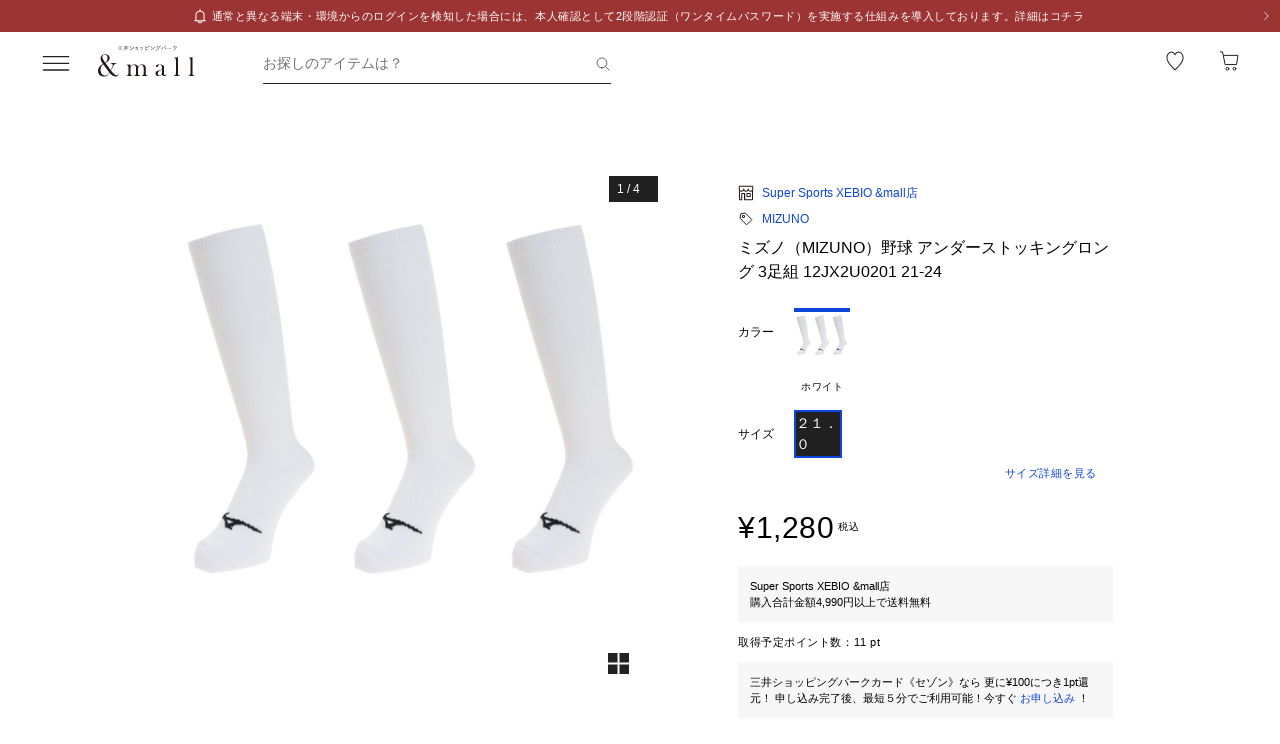

--- FILE ---
content_type: text/css; charset=utf-8
request_url: https://mitsui-shopping-park.com/ec/_nuxt/DOkxOH-KuTa99SST.css
body_size: 199
content:
.-no-pointer[data-v-7b6d8944]{pointer-events:none}@media screen and (min-width:768px){.-sp-show[data-v-7b6d8944]{display:none}}@media screen and (max-width:767px){.-pc-show[data-v-7b6d8944],.-sp-hidden[data-v-7b6d8944]{display:none}}@media screen and (min-width:768px){.-pc-hidden[data-v-7b6d8944]{display:none}}.-no-scroll[data-v-7b6d8944]{overflow:hidden}.suggest-button[data-v-7b6d8944]{background-color:#21212108;color:#212121;cursor:pointer;display:grid;font-size:1.1rem;height:32px;padding:0 8px;place-items:center;text-align:center;text-decoration:none}@media screen and (min-width:768px){.suggest-button[data-v-7b6d8944]{transition:opacity .2s ease-in-out}.suggest-button[data-v-7b6d8944]:hover{cursor:pointer;opacity:.7}}.suggest-button.-active[data-v-7b6d8944]{background-color:#212121;color:#fff}


--- FILE ---
content_type: text/css; charset=utf-8
request_url: https://mitsui-shopping-park.com/ec/_nuxt/f09Z_V067B5DNMME.css
body_size: 1743
content:
.-no-pointer[data-v-e1fc4660]{pointer-events:none}@media screen and (min-width:768px){.-sp-show[data-v-e1fc4660]{display:none}}@media screen and (max-width:767px){.-pc-show[data-v-e1fc4660],.-sp-hidden[data-v-e1fc4660]{display:none}}@media screen and (min-width:768px){.-pc-hidden[data-v-e1fc4660]{display:none}}.-no-scroll[data-v-e1fc4660]{overflow:hidden}.card-product[data-v-e1fc4660]{position:relative}.card-product>.remove[data-v-e1fc4660]{cursor:pointer;position:absolute;right:8px;top:8px}.card-product>.card-link[data-v-e1fc4660]{color:#212121;text-decoration:none}@media screen and (min-width:768px){.card-product>.card-link[data-v-e1fc4660]{transition:opacity .2s ease-in-out}.card-product>.card-link[data-v-e1fc4660]:hover{cursor:pointer;opacity:.7}}.card-product>.card-link>.thumbnail[data-v-e1fc4660]{overflow:hidden;position:relative;width:100%}.card-product>.card-link>.thumbnail[data-v-e1fc4660] .aivm-image{width:100%}.card-product>.card-link>.thumbnail[data-v-e1fc4660] .aivm-image>img{display:block;height:auto;width:100%}.card-product>.card-link>.thumbnail>.bottom-info[data-v-e1fc4660]{align-items:flex-end;bottom:0;display:flex;flex-direction:row;gap:2px;justify-content:space-between;left:0;position:absolute;right:0}.card-product>.card-link>.thumbnail>.bottom-info>.discount-group[data-v-e1fc4660]{align-items:center;display:flex;flex-direction:row;flex-wrap:nowrap;gap:3px}.card-product>.card-link>.thumbnail>.bottom-info>.coupon-group[data-v-e1fc4660]{align-items:flex-end;display:flex;flex-direction:column;flex-wrap:nowrap;gap:2px;margin-left:auto}.card-product>.card-link>.thumbnail>.bottom-info p[data-v-e1fc4660]{display:inline-block;flex-shrink:1;font-family:sans-serif;font-size:1rem;font-weight:500;line-height:1.2;margin:0;padding:2px 4px;white-space:nowrap;width:auto}@media screen and (min-width:768px){.card-product>.card-link>.thumbnail>.bottom-info p[data-v-e1fc4660]{font-size:1.4rem;padding:2px 6px}}.card-product>.card-link>.thumbnail>.bottom-info .discount-in-image[data-v-e1fc4660]{background:#c71047cc;color:#fff}.card-product>.card-link>.thumbnail>.bottom-info .coupon.-shop[data-v-e1fc4660]{background:#dbeafecc;color:#212121}.card-product>.card-link>.thumbnail>.bottom-info .coupon.-mall[data-v-e1fc4660]{background:#fec8c8cc;color:#212121}.card-product>.card-link>.thumbnail>.bottom-info .coupon .coupon-label[data-v-e1fc4660]{font-size:5px;margin-left:1px}@media screen and (min-width:768px){.card-product>.card-link>.thumbnail>.bottom-info .coupon .coupon-label[data-v-e1fc4660]{font-size:7.5px;margin-left:2px}}.card-product>.card-link>.thumbnail>.recommended[data-v-e1fc4660]{background:#21212166;color:#fff;font-size:1rem;font-weight:500;left:2px;padding:2px 6px;position:absolute;top:0}.card-product>.card-link>.thumbnail>.rank[data-v-e1fc4660]{background:#fff9;color:#212121;display:grid;font-family:sans-serif;font-size:1.4rem;font-weight:700;height:24px;left:0;place-items:center;position:absolute;top:0;width:24px}.card-product>.card-link>.thumbnail.-has-timesale[data-v-e1fc4660]:after{background-image:url("data:image/svg+xml;charset=utf-8,%3Csvg xmlns='http://www.w3.org/2000/svg' width='24' height='24' fill='none' viewBox='0 0 24 24'%3E%3Cpath fill='%23c71047' d='M15.048 2a.75.75 0 0 1 0 1.5H12.75v1.164a8.685 8.685 0 0 1 7.936 8.651l-.012.447A8.685 8.685 0 0 1 12.001 22l-.448-.012a8.685 8.685 0 0 1-8.226-8.226l-.012-.447c0-4.543 3.49-8.27 7.935-8.65V3.5H8.952a.75.75 0 0 1 0-1.5zm-3.047 4.13a7.186 7.186 0 0 0 0 14.37 7.185 7.185 0 0 0 0-14.37m-.002 2.361a.75.75 0 0 1 .75.75v3.752l3.101 3.1a.75.75 0 1 1-1.06 1.061l-3.227-3.226a.76.76 0 0 1-.314-.614V9.24a.75.75 0 0 1 .75-.749'/%3E%3C/svg%3E");background-position:0;background-repeat:no-repeat;background-size:contain;bottom:18px;content:"";height:18px;left:0;position:absolute;width:36px}@media screen and (min-width:768px){.card-product>.card-link>.thumbnail.-has-timesale[data-v-e1fc4660]:after{bottom:22px;height:22px;width:44px}}.card-product>.card-link>.detail[data-v-e1fc4660]{padding:0 8px}@media screen and (min-width:768px){.card-product>.card-link>.detail[data-v-e1fc4660]{padding:0 0 8px}}.card-product>.card-link>.detail>.shop[data-v-e1fc4660]{display:-webkit-box;font-size:1.2rem;letter-spacing:.05em;overflow:hidden;word-break:break-all;-webkit-box-orient:vertical;-webkit-line-clamp:1}@media screen and (min-width:768px){.card-product>.card-link>.detail>.shop[data-v-e1fc4660]{font-weight:500}}.card-product>.card-link>.detail>.name[data-v-e1fc4660]{color:#212121a6;display:-webkit-box;font-size:1rem;letter-spacing:.12em;line-height:1.2;margin-top:4px;overflow:hidden;word-break:break-all;-webkit-box-orient:vertical;-webkit-line-clamp:2}@media screen and (min-width:768px){.card-product>.card-link>.detail>.name[data-v-e1fc4660]{font-size:1.4rem;margin-top:4px}}.card-product>.card-link>.detail>.size-color[data-v-e1fc4660]{color:#212121a6;font-size:1.2rem;letter-spacing:.05em;overflow:hidden;text-overflow:ellipsis;white-space:nowrap}.card-product>.card-link>.detail>.price[data-v-e1fc4660]{align-items:flex-start;display:flex;gap:8px;margin-top:6px}.card-product>.card-link>.detail>.price.-over-digit[data-v-e1fc4660]{gap:0}.card-product>.card-link>.detail>.price>.text[data-v-e1fc4660]{display:flex;flex-wrap:wrap;gap:8px}.card-product>.card-link>.detail>.price>.text.-in-sale[data-v-e1fc4660]{color:#c71047}.card-product>.card-link>.detail>.price>.text>.amount[data-v-e1fc4660]{font-family:sans-serif;font-size:1.6rem;font-weight:500;letter-spacing:.05em;line-height:1}.card-product>.card-link>.detail>.price>.favorite[data-v-e1fc4660]{flex-shrink:0;height:24px;margin-left:auto;width:24px}.card-product>.card-link>.detail>.sale[data-v-e1fc4660]{color:#c71047;font-family:sans-serif;font-size:1rem;letter-spacing:.05em;line-height:1.2;margin-top:4px}@media screen and (min-width:768px){.card-product>.card-link>.detail>.sale.-no-margin[data-v-e1fc4660]{margin-top:0}}.card-product>.card-link>.detail>.period_label[data-v-e1fc4660]{color:#c71047;font-family:sans-serif;font-size:1rem;letter-spacing:.05em;line-height:1.2;margin-top:4px}.card-product>.card-link>.detail>.labels[data-v-e1fc4660]{display:flex;flex-wrap:wrap;gap:6px;margin-top:8px}.card-product>.card-link>.detail>.labels>.label[data-v-e1fc4660]{background:#f7f7f7;flex-shrink:0;font-size:1rem;height:16px;letter-spacing:.05em;padding:0 4px}.card-product>.card-link>.detail>.labels>.label.b-label[data-v-e1fc4660]{background:#fff;border:.5px solid #c71047;color:#c71047}.-no-pointer[data-v-793f5587]{pointer-events:none}@media screen and (min-width:768px){.-sp-show[data-v-793f5587]{display:none}}@media screen and (max-width:767px){.-pc-show[data-v-793f5587],.-sp-hidden[data-v-793f5587]{display:none}}@media screen and (min-width:768px){.-pc-hidden[data-v-793f5587]{display:none}}.-no-scroll[data-v-793f5587]{overflow:hidden}.favorite-product-registration[data-v-793f5587]{color:#212121}.favorite-product-registration>.product[data-v-793f5587]{align-items:center;display:flex}.favorite-product-registration>.product>.image[data-v-793f5587]{flex:0 0 auto;width:56px}.favorite-product-registration>.product>.text[data-v-793f5587]{flex:1;font-size:1.4rem;font-weight:500;padding-left:16px}.favorite-product-registration>.list[data-v-793f5587]{margin-top:4px}.favorite-product-registration>.list>.item[data-v-793f5587]{display:flex}.favorite-product-registration>.list>.item[data-v-793f5587]:not(:last-child){border-bottom:1px solid rgba(33,33,33,.05)}.favorite-product-registration>.list>.item>.box[data-v-793f5587]{align-items:center;display:flex;font-size:1.4rem;justify-content:space-between;min-height:56px;padding:10px 0;position:relative;width:100%}.favorite-product-registration>.list>.item>.box>.text[data-v-793f5587]{display:-webkit-box;overflow:hidden;-webkit-line-clamp:2;-webkit-box-orient:vertical}.favorite-product-registration .text[data-v-793f5587]{word-break:break-all}.-no-pointer[data-v-628eece8]{pointer-events:none}@media screen and (min-width:768px){.-sp-show[data-v-628eece8]{display:none}}@media screen and (max-width:767px){.-pc-show[data-v-628eece8],.-sp-hidden[data-v-628eece8]{display:none}}@media screen and (min-width:768px){.-pc-hidden[data-v-628eece8]{display:none}}.-no-scroll[data-v-628eece8]{overflow:hidden}.bookmark-block>.list>.item[data-v-628eece8]:not(:first-child){border-top:4px solid #f9f9f9;padding-top:24px}


--- FILE ---
content_type: text/javascript; charset=utf-8
request_url: https://mitsui-shopping-park.com/ec/_nuxt/BH_Iw_zMRpJpgFSy.js
body_size: 1237
content:
import{b as w,c as k,m as c}from"./DSBP7kCQFFsj43dm.js";function N(g,a,d,o){return g.params.createElements&&Object.keys(o).forEach(l=>{if(!d[l]&&d.auto===!0){let r=w(g.el,`.${o[l]}`)[0];r||(r=k("div",o[l]),r.className=o[l],g.el.append(r)),d[l]=r,a[l]=r}}),d}function O(g){let{swiper:a,extendParams:d,on:o,emit:l}=g;d({navigation:{nextEl:null,prevEl:null,hideOnClick:!1,disabledClass:"swiper-button-disabled",hiddenClass:"swiper-button-hidden",lockClass:"swiper-button-lock",navigationDisabledClass:"swiper-navigation-disabled"}}),a.navigation={nextEl:null,prevEl:null};function r(n){let i;return n&&typeof n=="string"&&a.isElement&&(i=a.el.querySelector(n),i)?i:(n&&(typeof n=="string"&&(i=[...document.querySelectorAll(n)]),a.params.uniqueNavElements&&typeof n=="string"&&i&&i.length>1&&a.el.querySelectorAll(n).length===1?i=a.el.querySelector(n):i&&i.length===1&&(i=i[0])),n&&!i?n:i)}function u(n,i){const t=a.params.navigation;n=c(n),n.forEach(e=>{e&&(e.classList[i?"add":"remove"](...t.disabledClass.split(" ")),e.tagName==="BUTTON"&&(e.disabled=i),a.params.watchOverflow&&a.enabled&&e.classList[a.isLocked?"add":"remove"](t.lockClass))})}function v(){const{nextEl:n,prevEl:i}=a.navigation;if(a.params.loop){u(i,!1),u(n,!1);return}u(i,a.isBeginning&&!a.params.rewind),u(n,a.isEnd&&!a.params.rewind)}function b(n){n.preventDefault(),!(a.isBeginning&&!a.params.loop&&!a.params.rewind)&&(a.slidePrev(),l("navigationPrev"))}function x(n){n.preventDefault(),!(a.isEnd&&!a.params.loop&&!a.params.rewind)&&(a.slideNext(),l("navigationNext"))}function E(){const n=a.params.navigation;if(a.params.navigation=N(a,a.originalParams.navigation,a.params.navigation,{nextEl:"swiper-button-next",prevEl:"swiper-button-prev"}),!(n.nextEl||n.prevEl))return;let i=r(n.nextEl),t=r(n.prevEl);Object.assign(a.navigation,{nextEl:i,prevEl:t}),i=c(i),t=c(t);const e=(s,m)=>{s&&s.addEventListener("click",m==="next"?x:b),!a.enabled&&s&&s.classList.add(...n.lockClass.split(" "))};i.forEach(s=>e(s,"next")),t.forEach(s=>e(s,"prev"))}function h(){let{nextEl:n,prevEl:i}=a.navigation;n=c(n),i=c(i);const t=(e,s)=>{e.removeEventListener("click",s==="next"?x:b),e.classList.remove(...a.params.navigation.disabledClass.split(" "))};n.forEach(e=>t(e,"next")),i.forEach(e=>t(e,"prev"))}o("init",()=>{a.params.navigation.enabled===!1?C():(E(),v())}),o("toEdge fromEdge lock unlock",()=>{v()}),o("destroy",()=>{h()}),o("enable disable",()=>{let{nextEl:n,prevEl:i}=a.navigation;if(n=c(n),i=c(i),a.enabled){v();return}[...n,...i].filter(t=>!!t).forEach(t=>t.classList.add(a.params.navigation.lockClass))}),o("click",(n,i)=>{let{nextEl:t,prevEl:e}=a.navigation;t=c(t),e=c(e);const s=i.target;let m=e.includes(s)||t.includes(s);if(a.isElement&&!m){const p=i.path||i.composedPath&&i.composedPath();p&&(m=p.find(f=>t.includes(f)||e.includes(f)))}if(a.params.navigation.hideOnClick&&!m){if(a.pagination&&a.params.pagination&&a.params.pagination.clickable&&(a.pagination.el===s||a.pagination.el.contains(s)))return;let p;t.length?p=t[0].classList.contains(a.params.navigation.hiddenClass):e.length&&(p=e[0].classList.contains(a.params.navigation.hiddenClass)),l(p===!0?"navigationShow":"navigationHide"),[...t,...e].filter(f=>!!f).forEach(f=>f.classList.toggle(a.params.navigation.hiddenClass))}});const L=()=>{a.el.classList.remove(...a.params.navigation.navigationDisabledClass.split(" ")),E(),v()},C=()=>{a.el.classList.add(...a.params.navigation.navigationDisabledClass.split(" ")),h()};Object.assign(a.navigation,{enable:L,disable:C,update:v,init:E,destroy:h})}export{O as N,N as c};


--- FILE ---
content_type: text/javascript; charset=utf-8
request_url: https://mitsui-shopping-park.com/ec/_nuxt/BIojLf_PIw9YPct1.js
body_size: 531
content:
import{q as a,g as o,a as x,c as w,_ as d}from"./CXrAYLcaPEdGRgNp.js";import{C as f,E as k,a7 as n,as as s,ao as c,au as u,ay as i,D as p,az as $,aw as b}from"./CYhTgotj1v1Nr6ES.js";const g={key:0,class:"sns-share"},y={key:1,class:"sns-share"},B=f({__name:"SocialShareButtons",props:{url:{},text:{},isPreview:{type:Boolean},isFeaturePage:{type:Boolean}},setup(_){const t=_,r=k(()=>[{icon:"x_black",url:t.isFeaturePage?a(o("https://www.x.com/intent/post"),`?url=${t.url}`):a(o("https://www.x.com/intent/post"),`?url=${t.url}`,...t.text?[`?text=${t.text}`]:[]),alt:"X"},{icon:"facebook_black",url:t.text?a(o("https://www.facebook.com/sharer/sharer.php"),`?u=${t.url}`,`?t=${t.text}`):a(o("https://www.facebook.com/sharer/sharer.php"),`?u=${t.url}`),alt:"facebook"},{icon:"line_black",url:t.text?a(o("https://timeline.line.me/social-plugin/share"),`?url=${t.url}`,`?text=${t.text}`):a(o("https://timeline.line.me/social-plugin/share"),`?url=${t.url}`),alt:"LINE"}]);return(m,v)=>{const l=x,h=w;return m.isPreview?(s(),n("div",g,[(s(!0),n(c,null,u(p(r),e=>(s(),i(l,{key:e.icon,name:e.icon,size:"md",alt:e.alt},null,8,["name","alt"]))),128))])):(s(),n("div",y,[(s(!0),n(c,null,u(p(r),e=>(s(),i(h,{key:e.icon,to:e.url,target:"_blank",noRel:""},{default:$(()=>[b(l,{name:e.icon,size:"md",alt:e.alt},null,8,["name","alt"])]),_:2},1032,["to"]))),128))]))}}}),C=d(B,[["__scopeId","data-v-e2d70ecf"]]);export{C as _};


--- FILE ---
content_type: text/javascript; charset=utf-8
request_url: https://mitsui-shopping-park.com/ec/_nuxt/DSBP7kCQFFsj43dm.js
body_size: 25545
content:
import{r as A,a5 as Se,aX as Ve,aY as be,o as ye,E as Ne,F as G,H as Fe,G as Te,J as Re}from"./CYhTgotj1v1Nr6ES.js";function fe(e){return e!==null&&typeof e=="object"&&"constructor"in e&&e.constructor===Object}function ae(e,t){e===void 0&&(e={}),t===void 0&&(t={}),Object.keys(t).forEach(i=>{typeof e[i]>"u"?e[i]=t[i]:fe(t[i])&&fe(e[i])&&Object.keys(t[i]).length>0&&ae(e[i],t[i])})}const xe={body:{},addEventListener(){},removeEventListener(){},activeElement:{blur(){},nodeName:""},querySelector(){return null},querySelectorAll(){return[]},getElementById(){return null},createEvent(){return{initEvent(){}}},createElement(){return{children:[],childNodes:[],style:{},setAttribute(){},getElementsByTagName(){return[]}}},createElementNS(){return{}},importNode(){return null},location:{hash:"",host:"",hostname:"",href:"",origin:"",pathname:"",protocol:"",search:""}};function k(){const e=typeof document<"u"?document:{};return ae(e,xe),e}const ke={document:xe,navigator:{userAgent:""},location:{hash:"",host:"",hostname:"",href:"",origin:"",pathname:"",protocol:"",search:""},history:{replaceState(){},pushState(){},go(){},back(){}},CustomEvent:function(){return this},addEventListener(){},removeEventListener(){},getComputedStyle(){return{getPropertyValue(){return""}}},Image(){},Date(){},screen:{},setTimeout(){},clearTimeout(){},matchMedia(){return{}},requestAnimationFrame(e){return typeof setTimeout>"u"?(e(),null):setTimeout(e,0)},cancelAnimationFrame(e){typeof setTimeout>"u"||clearTimeout(e)}};function B(){const e=typeof window<"u"?window:{};return ae(e,ke),e}function je(e){return e===void 0&&(e=""),e.trim().split(" ").filter(t=>!!t.trim())}function $e(e){const t=e;Object.keys(t).forEach(i=>{try{t[i]=null}catch{}try{delete t[i]}catch{}})}function ie(e,t){return t===void 0&&(t=0),setTimeout(e,t)}function q(){return Date.now()}function He(e){const t=B();let i;return t.getComputedStyle&&(i=t.getComputedStyle(e,null)),!i&&e.currentStyle&&(i=e.currentStyle),i||(i=e.style),i}function We(e,t){t===void 0&&(t="x");const i=B();let n,s,r;const o=He(e);return i.WebKitCSSMatrix?(s=o.transform||o.webkitTransform,s.split(",").length>6&&(s=s.split(", ").map(l=>l.replace(",",".")).join(", ")),r=new i.WebKitCSSMatrix(s==="none"?"":s)):(r=o.MozTransform||o.OTransform||o.MsTransform||o.msTransform||o.transform||o.getPropertyValue("transform").replace("translate(","matrix(1, 0, 0, 1,"),n=r.toString().split(",")),t==="x"&&(i.WebKitCSSMatrix?s=r.m41:n.length===16?s=parseFloat(n[12]):s=parseFloat(n[4])),t==="y"&&(i.WebKitCSSMatrix?s=r.m42:n.length===16?s=parseFloat(n[13]):s=parseFloat(n[5])),s||0}function $(e){return typeof e=="object"&&e!==null&&e.constructor&&Object.prototype.toString.call(e).slice(8,-1)==="Object"}function qe(e){return typeof window<"u"&&typeof window.HTMLElement<"u"?e instanceof HTMLElement:e&&(e.nodeType===1||e.nodeType===11)}function _(){const e=Object(arguments.length<=0?void 0:arguments[0]),t=["__proto__","constructor","prototype"];for(let i=1;i<arguments.length;i+=1){const n=i<0||arguments.length<=i?void 0:arguments[i];if(n!=null&&!qe(n)){const s=Object.keys(Object(n)).filter(r=>t.indexOf(r)<0);for(let r=0,o=s.length;r<o;r+=1){const l=s[r],a=Object.getOwnPropertyDescriptor(n,l);a!==void 0&&a.enumerable&&($(e[l])&&$(n[l])?n[l].__swiper__?e[l]=n[l]:_(e[l],n[l]):!$(e[l])&&$(n[l])?(e[l]={},n[l].__swiper__?e[l]=n[l]:_(e[l],n[l])):e[l]=n[l])}}}return e}function H(e,t,i){e.style.setProperty(t,i)}function Ee(e){let{swiper:t,targetPosition:i,side:n}=e;const s=B(),r=-t.translate;let o=null,l;const a=t.params.speed;t.wrapperEl.style.scrollSnapType="none",s.cancelAnimationFrame(t.cssModeFrameID);const f=i>r?"next":"prev",d=(p,c)=>f==="next"&&p>=c||f==="prev"&&p<=c,u=()=>{l=new Date().getTime(),o===null&&(o=l);const p=Math.max(Math.min((l-o)/a,1),0),c=.5-Math.cos(p*Math.PI)/2;let h=r+c*(i-r);if(d(h,i)&&(h=i),t.wrapperEl.scrollTo({[n]:h}),d(h,i)){t.wrapperEl.style.overflow="hidden",t.wrapperEl.style.scrollSnapType="",setTimeout(()=>{t.wrapperEl.style.overflow="",t.wrapperEl.scrollTo({[n]:h})}),s.cancelAnimationFrame(t.cssModeFrameID);return}t.cssModeFrameID=s.requestAnimationFrame(u)};u()}function V(e,t){return t===void 0&&(t=""),[...e.children].filter(i=>i.matches(t))}function Y(e){try{console.warn(e);return}catch{}}function ne(e,t){t===void 0&&(t=[]);const i=document.createElement(e);return i.classList.add(...Array.isArray(t)?t:je(t)),i}function pi(e){const t=B(),i=k(),n=e.getBoundingClientRect(),s=i.body,r=e.clientTop||s.clientTop||0,o=e.clientLeft||s.clientLeft||0,l=e===t?t.scrollY:e.scrollTop,a=e===t?t.scrollX:e.scrollLeft;return{top:n.top+l-r,left:n.left+a-o}}function Ye(e,t){const i=[];for(;e.previousElementSibling;){const n=e.previousElementSibling;t?n.matches(t)&&i.push(n):i.push(n),e=n}return i}function Xe(e,t){const i=[];for(;e.nextElementSibling;){const n=e.nextElementSibling;t?n.matches(t)&&i.push(n):i.push(n),e=n}return i}function F(e,t){return B().getComputedStyle(e,null).getPropertyValue(t)}function ce(e){let t=e,i;if(t){for(i=0;(t=t.previousSibling)!==null;)t.nodeType===1&&(i+=1);return i}}function Ue(e,t){const i=[];let n=e.parentElement;for(;n;)t?n.matches(t)&&i.push(n):i.push(n),n=n.parentElement;return i}function hi(e,t){function i(n){n.target===e&&(t.call(e,n),e.removeEventListener("transitionend",i))}t&&e.addEventListener("transitionend",i)}function pe(e,t,i){const n=B();return e[t==="width"?"offsetWidth":"offsetHeight"]+parseFloat(n.getComputedStyle(e,null).getPropertyValue(t==="width"?"margin-right":"margin-top"))+parseFloat(n.getComputedStyle(e,null).getPropertyValue(t==="width"?"margin-left":"margin-bottom"))}function mi(e){return(Array.isArray(e)?e:[e]).filter(t=>!!t)}let X;function Ke(){const e=B(),t=k();return{smoothScroll:t.documentElement&&t.documentElement.style&&"scrollBehavior"in t.documentElement.style,touch:!!("ontouchstart"in e||e.DocumentTouch&&t instanceof e.DocumentTouch)}}function Pe(){return X||(X=Ke()),X}let U;function Je(e){let{userAgent:t}=e===void 0?{}:e;const i=Pe(),n=B(),s=n.navigator.platform,r=t||n.navigator.userAgent,o={ios:!1,android:!1},l=n.screen.width,a=n.screen.height,f=r.match(/(Android);?[\s\/]+([\d.]+)?/);let d=r.match(/(iPad).*OS\s([\d_]+)/);const u=r.match(/(iPod)(.*OS\s([\d_]+))?/),p=!d&&r.match(/(iPhone\sOS|iOS)\s([\d_]+)/),c=s==="Win32";let h=s==="MacIntel";const g=["1024x1366","1366x1024","834x1194","1194x834","834x1112","1112x834","768x1024","1024x768","820x1180","1180x820","810x1080","1080x810"];return!d&&h&&i.touch&&g.indexOf(`${l}x${a}`)>=0&&(d=r.match(/(Version)\/([\d.]+)/),d||(d=[0,1,"13_0_0"]),h=!1),f&&!c&&(o.os="android",o.android=!0),(d||p||u)&&(o.os="ios",o.ios=!0),o}function Ce(e){return e===void 0&&(e={}),U||(U=Je(e)),U}let K;function Ze(){const e=B(),t=Ce();let i=!1;function n(){const l=e.navigator.userAgent.toLowerCase();return l.indexOf("safari")>=0&&l.indexOf("chrome")<0&&l.indexOf("android")<0}if(n()){const l=String(e.navigator.userAgent);if(l.includes("Version/")){const[a,f]=l.split("Version/")[1].split(" ")[0].split(".").map(d=>Number(d));i=a<16||a===16&&f<2}}const s=/(iPhone|iPod|iPad).*AppleWebKit(?!.*Safari)/i.test(e.navigator.userAgent),r=n(),o=r||s&&t.ios;return{isSafari:i||r,needPerspectiveFix:i,need3dFix:o,isWebView:s}}function Qe(){return K||(K=Ze()),K}function et(e){let{swiper:t,on:i,emit:n}=e;const s=B();let r=null,o=null;const l=()=>{!t||t.destroyed||!t.initialized||(n("beforeResize"),n("resize"))},a=()=>{!t||t.destroyed||!t.initialized||(r=new ResizeObserver(u=>{o=s.requestAnimationFrame(()=>{const{width:p,height:c}=t;let h=p,g=c;u.forEach(T=>{let{contentBoxSize:v,contentRect:x,target:m}=T;m&&m!==t.el||(h=x?x.width:(v[0]||v).inlineSize,g=x?x.height:(v[0]||v).blockSize)}),(h!==p||g!==c)&&l()})}),r.observe(t.el))},f=()=>{o&&s.cancelAnimationFrame(o),r&&r.unobserve&&t.el&&(r.unobserve(t.el),r=null)},d=()=>{!t||t.destroyed||!t.initialized||n("orientationchange")};i("init",()=>{if(t.params.resizeObserver&&typeof s.ResizeObserver<"u"){a();return}s.addEventListener("resize",l),s.addEventListener("orientationchange",d)}),i("destroy",()=>{f(),s.removeEventListener("resize",l),s.removeEventListener("orientationchange",d)})}function tt(e){let{swiper:t,extendParams:i,on:n,emit:s}=e;const r=[],o=B(),l=function(d,u){u===void 0&&(u={});const p=o.MutationObserver||o.WebkitMutationObserver,c=new p(h=>{if(t.__preventObserver__)return;if(h.length===1){s("observerUpdate",h[0]);return}const g=function(){s("observerUpdate",h[0])};o.requestAnimationFrame?o.requestAnimationFrame(g):o.setTimeout(g,0)});c.observe(d,{attributes:typeof u.attributes>"u"?!0:u.attributes,childList:typeof u.childList>"u"?!0:u.childList,characterData:typeof u.characterData>"u"?!0:u.characterData}),r.push(c)},a=()=>{if(t.params.observer){if(t.params.observeParents){const d=Ue(t.hostEl);for(let u=0;u<d.length;u+=1)l(d[u])}l(t.hostEl,{childList:t.params.observeSlideChildren}),l(t.wrapperEl,{attributes:!1})}},f=()=>{r.forEach(d=>{d.disconnect()}),r.splice(0,r.length)};i({observer:!1,observeParents:!1,observeSlideChildren:!1}),n("init",a),n("destroy",f)}var it={on(e,t,i){const n=this;if(!n.eventsListeners||n.destroyed||typeof t!="function")return n;const s=i?"unshift":"push";return e.split(" ").forEach(r=>{n.eventsListeners[r]||(n.eventsListeners[r]=[]),n.eventsListeners[r][s](t)}),n},once(e,t,i){const n=this;if(!n.eventsListeners||n.destroyed||typeof t!="function")return n;function s(){n.off(e,s),s.__emitterProxy&&delete s.__emitterProxy;for(var r=arguments.length,o=new Array(r),l=0;l<r;l++)o[l]=arguments[l];t.apply(n,o)}return s.__emitterProxy=t,n.on(e,s,i)},onAny(e,t){const i=this;if(!i.eventsListeners||i.destroyed||typeof e!="function")return i;const n=t?"unshift":"push";return i.eventsAnyListeners.indexOf(e)<0&&i.eventsAnyListeners[n](e),i},offAny(e){const t=this;if(!t.eventsListeners||t.destroyed||!t.eventsAnyListeners)return t;const i=t.eventsAnyListeners.indexOf(e);return i>=0&&t.eventsAnyListeners.splice(i,1),t},off(e,t){const i=this;return!i.eventsListeners||i.destroyed||!i.eventsListeners||e.split(" ").forEach(n=>{typeof t>"u"?i.eventsListeners[n]=[]:i.eventsListeners[n]&&i.eventsListeners[n].forEach((s,r)=>{(s===t||s.__emitterProxy&&s.__emitterProxy===t)&&i.eventsListeners[n].splice(r,1)})}),i},emit(){const e=this;if(!e.eventsListeners||e.destroyed||!e.eventsListeners)return e;let t,i,n;for(var s=arguments.length,r=new Array(s),o=0;o<s;o++)r[o]=arguments[o];return typeof r[0]=="string"||Array.isArray(r[0])?(t=r[0],i=r.slice(1,r.length),n=e):(t=r[0].events,i=r[0].data,n=r[0].context||e),i.unshift(n),(Array.isArray(t)?t:t.split(" ")).forEach(a=>{e.eventsAnyListeners&&e.eventsAnyListeners.length&&e.eventsAnyListeners.forEach(f=>{f.apply(n,[a,...i])}),e.eventsListeners&&e.eventsListeners[a]&&e.eventsListeners[a].forEach(f=>{f.apply(n,i)})}),e}};function nt(){const e=this;let t,i;const n=e.el;typeof e.params.width<"u"&&e.params.width!==null?t=e.params.width:t=n.clientWidth,typeof e.params.height<"u"&&e.params.height!==null?i=e.params.height:i=n.clientHeight,!(t===0&&e.isHorizontal()||i===0&&e.isVertical())&&(t=t-parseInt(F(n,"padding-left")||0,10)-parseInt(F(n,"padding-right")||0,10),i=i-parseInt(F(n,"padding-top")||0,10)-parseInt(F(n,"padding-bottom")||0,10),Number.isNaN(t)&&(t=0),Number.isNaN(i)&&(i=0),Object.assign(e,{width:t,height:i,size:e.isHorizontal()?t:i}))}function st(){const e=this;function t(w,E){return parseFloat(w.getPropertyValue(e.getDirectionLabel(E))||0)}const i=e.params,{wrapperEl:n,slidesEl:s,size:r,rtlTranslate:o,wrongRTL:l}=e,a=e.virtual&&i.virtual.enabled,f=a?e.virtual.slides.length:e.slides.length,d=V(s,`.${e.params.slideClass}, swiper-slide`),u=a?e.virtual.slides.length:d.length;let p=[];const c=[],h=[];let g=i.slidesOffsetBefore;typeof g=="function"&&(g=i.slidesOffsetBefore.call(e));let T=i.slidesOffsetAfter;typeof T=="function"&&(T=i.slidesOffsetAfter.call(e));const v=e.snapGrid.length,x=e.slidesGrid.length;let m=i.spaceBetween,y=-g,b=0,I=0;if(typeof r>"u")return;typeof m=="string"&&m.indexOf("%")>=0?m=parseFloat(m.replace("%",""))/100*r:typeof m=="string"&&(m=parseFloat(m)),e.virtualSize=-m,d.forEach(w=>{o?w.style.marginLeft="":w.style.marginRight="",w.style.marginBottom="",w.style.marginTop=""}),i.centeredSlides&&i.cssMode&&(H(n,"--swiper-centered-offset-before",""),H(n,"--swiper-centered-offset-after",""));const L=i.grid&&i.grid.rows>1&&e.grid;L?e.grid.initSlides(d):e.grid&&e.grid.unsetSlides();let C;const S=i.slidesPerView==="auto"&&i.breakpoints&&Object.keys(i.breakpoints).filter(w=>typeof i.breakpoints[w].slidesPerView<"u").length>0;for(let w=0;w<u;w+=1){C=0;let E;if(d[w]&&(E=d[w]),L&&e.grid.updateSlide(w,E,d),!(d[w]&&F(E,"display")==="none")){if(i.slidesPerView==="auto"){S&&(d[w].style[e.getDirectionLabel("width")]="");const M=getComputedStyle(E),P=E.style.transform,O=E.style.webkitTransform;if(P&&(E.style.transform="none"),O&&(E.style.webkitTransform="none"),i.roundLengths)C=e.isHorizontal()?pe(E,"width"):pe(E,"height");else{const z=t(M,"width"),N=t(M,"padding-left"),_e=t(M,"padding-right"),oe=t(M,"margin-left"),de=t(M,"margin-right"),ue=M.getPropertyValue("box-sizing");if(ue&&ue==="border-box")C=z+oe+de;else{const{clientWidth:Ge,offsetWidth:De}=E;C=z+N+_e+oe+de+(De-Ge)}}P&&(E.style.transform=P),O&&(E.style.webkitTransform=O),i.roundLengths&&(C=Math.floor(C))}else C=(r-(i.slidesPerView-1)*m)/i.slidesPerView,i.roundLengths&&(C=Math.floor(C)),d[w]&&(d[w].style[e.getDirectionLabel("width")]=`${C}px`);d[w]&&(d[w].swiperSlideSize=C),h.push(C),i.centeredSlides?(y=y+C/2+b/2+m,b===0&&w!==0&&(y=y-r/2-m),w===0&&(y=y-r/2-m),Math.abs(y)<1/1e3&&(y=0),i.roundLengths&&(y=Math.floor(y)),I%i.slidesPerGroup===0&&p.push(y),c.push(y)):(i.roundLengths&&(y=Math.floor(y)),(I-Math.min(e.params.slidesPerGroupSkip,I))%e.params.slidesPerGroup===0&&p.push(y),c.push(y),y=y+C+m),e.virtualSize+=C+m,b=C,I+=1}}if(e.virtualSize=Math.max(e.virtualSize,r)+T,o&&l&&(i.effect==="slide"||i.effect==="coverflow")&&(n.style.width=`${e.virtualSize+m}px`),i.setWrapperSize&&(n.style[e.getDirectionLabel("width")]=`${e.virtualSize+m}px`),L&&e.grid.updateWrapperSize(C,p),!i.centeredSlides){const w=[];for(let E=0;E<p.length;E+=1){let M=p[E];i.roundLengths&&(M=Math.floor(M)),p[E]<=e.virtualSize-r&&w.push(M)}p=w,Math.floor(e.virtualSize-r)-Math.floor(p[p.length-1])>1&&p.push(e.virtualSize-r)}if(a&&i.loop){const w=h[0]+m;if(i.slidesPerGroup>1){const E=Math.ceil((e.virtual.slidesBefore+e.virtual.slidesAfter)/i.slidesPerGroup),M=w*i.slidesPerGroup;for(let P=0;P<E;P+=1)p.push(p[p.length-1]+M)}for(let E=0;E<e.virtual.slidesBefore+e.virtual.slidesAfter;E+=1)i.slidesPerGroup===1&&p.push(p[p.length-1]+w),c.push(c[c.length-1]+w),e.virtualSize+=w}if(p.length===0&&(p=[0]),m!==0){const w=e.isHorizontal()&&o?"marginLeft":e.getDirectionLabel("marginRight");d.filter((E,M)=>!i.cssMode||i.loop?!0:M!==d.length-1).forEach(E=>{E.style[w]=`${m}px`})}if(i.centeredSlides&&i.centeredSlidesBounds){let w=0;h.forEach(M=>{w+=M+(m||0)}),w-=m;const E=w-r;p=p.map(M=>M<=0?-g:M>E?E+T:M)}if(i.centerInsufficientSlides){let w=0;h.forEach(M=>{w+=M+(m||0)}),w-=m;const E=(i.slidesOffsetBefore||0)+(i.slidesOffsetAfter||0);if(w+E<r){const M=(r-w-E)/2;p.forEach((P,O)=>{p[O]=P-M}),c.forEach((P,O)=>{c[O]=P+M})}}if(Object.assign(e,{slides:d,snapGrid:p,slidesGrid:c,slidesSizesGrid:h}),i.centeredSlides&&i.cssMode&&!i.centeredSlidesBounds){H(n,"--swiper-centered-offset-before",`${-p[0]}px`),H(n,"--swiper-centered-offset-after",`${e.size/2-h[h.length-1]/2}px`);const w=-e.snapGrid[0],E=-e.slidesGrid[0];e.snapGrid=e.snapGrid.map(M=>M+w),e.slidesGrid=e.slidesGrid.map(M=>M+E)}if(u!==f&&e.emit("slidesLengthChange"),p.length!==v&&(e.params.watchOverflow&&e.checkOverflow(),e.emit("snapGridLengthChange")),c.length!==x&&e.emit("slidesGridLengthChange"),i.watchSlidesProgress&&e.updateSlidesOffset(),e.emit("slidesUpdated"),!a&&!i.cssMode&&(i.effect==="slide"||i.effect==="fade")){const w=`${i.containerModifierClass}backface-hidden`,E=e.el.classList.contains(w);u<=i.maxBackfaceHiddenSlides?E||e.el.classList.add(w):E&&e.el.classList.remove(w)}}function rt(e){const t=this,i=[],n=t.virtual&&t.params.virtual.enabled;let s=0,r;typeof e=="number"?t.setTransition(e):e===!0&&t.setTransition(t.params.speed);const o=l=>n?t.slides[t.getSlideIndexByData(l)]:t.slides[l];if(t.params.slidesPerView!=="auto"&&t.params.slidesPerView>1)if(t.params.centeredSlides)(t.visibleSlides||[]).forEach(l=>{i.push(l)});else for(r=0;r<Math.ceil(t.params.slidesPerView);r+=1){const l=t.activeIndex+r;if(l>t.slides.length&&!n)break;i.push(o(l))}else i.push(o(t.activeIndex));for(r=0;r<i.length;r+=1)if(typeof i[r]<"u"){const l=i[r].offsetHeight;s=l>s?l:s}(s||s===0)&&(t.wrapperEl.style.height=`${s}px`)}function at(){const e=this,t=e.slides,i=e.isElement?e.isHorizontal()?e.wrapperEl.offsetLeft:e.wrapperEl.offsetTop:0;for(let n=0;n<t.length;n+=1)t[n].swiperSlideOffset=(e.isHorizontal()?t[n].offsetLeft:t[n].offsetTop)-i-e.cssOverflowAdjustment()}const he=(e,t,i)=>{t&&!e.classList.contains(i)?e.classList.add(i):!t&&e.classList.contains(i)&&e.classList.remove(i)};function lt(e){e===void 0&&(e=this&&this.translate||0);const t=this,i=t.params,{slides:n,rtlTranslate:s,snapGrid:r}=t;if(n.length===0)return;typeof n[0].swiperSlideOffset>"u"&&t.updateSlidesOffset();let o=-e;s&&(o=e),t.visibleSlidesIndexes=[],t.visibleSlides=[];let l=i.spaceBetween;typeof l=="string"&&l.indexOf("%")>=0?l=parseFloat(l.replace("%",""))/100*t.size:typeof l=="string"&&(l=parseFloat(l));for(let a=0;a<n.length;a+=1){const f=n[a];let d=f.swiperSlideOffset;i.cssMode&&i.centeredSlides&&(d-=n[0].swiperSlideOffset);const u=(o+(i.centeredSlides?t.minTranslate():0)-d)/(f.swiperSlideSize+l),p=(o-r[0]+(i.centeredSlides?t.minTranslate():0)-d)/(f.swiperSlideSize+l),c=-(o-d),h=c+t.slidesSizesGrid[a],g=c>=0&&c<=t.size-t.slidesSizesGrid[a],T=c>=0&&c<t.size-1||h>1&&h<=t.size||c<=0&&h>=t.size;T&&(t.visibleSlides.push(f),t.visibleSlidesIndexes.push(a)),he(f,T,i.slideVisibleClass),he(f,g,i.slideFullyVisibleClass),f.progress=s?-u:u,f.originalProgress=s?-p:p}}function ot(e){const t=this;if(typeof e>"u"){const d=t.rtlTranslate?-1:1;e=t&&t.translate&&t.translate*d||0}const i=t.params,n=t.maxTranslate()-t.minTranslate();let{progress:s,isBeginning:r,isEnd:o,progressLoop:l}=t;const a=r,f=o;if(n===0)s=0,r=!0,o=!0;else{s=(e-t.minTranslate())/n;const d=Math.abs(e-t.minTranslate())<1,u=Math.abs(e-t.maxTranslate())<1;r=d||s<=0,o=u||s>=1,d&&(s=0),u&&(s=1)}if(i.loop){const d=t.getSlideIndexByData(0),u=t.getSlideIndexByData(t.slides.length-1),p=t.slidesGrid[d],c=t.slidesGrid[u],h=t.slidesGrid[t.slidesGrid.length-1],g=Math.abs(e);g>=p?l=(g-p)/h:l=(g+h-c)/h,l>1&&(l-=1)}Object.assign(t,{progress:s,progressLoop:l,isBeginning:r,isEnd:o}),(i.watchSlidesProgress||i.centeredSlides&&i.autoHeight)&&t.updateSlidesProgress(e),r&&!a&&t.emit("reachBeginning toEdge"),o&&!f&&t.emit("reachEnd toEdge"),(a&&!r||f&&!o)&&t.emit("fromEdge"),t.emit("progress",s)}const J=(e,t,i)=>{t&&!e.classList.contains(i)?e.classList.add(i):!t&&e.classList.contains(i)&&e.classList.remove(i)};function dt(){const e=this,{slides:t,params:i,slidesEl:n,activeIndex:s}=e,r=e.virtual&&i.virtual.enabled,o=e.grid&&i.grid&&i.grid.rows>1,l=u=>V(n,`.${i.slideClass}${u}, swiper-slide${u}`)[0];let a,f,d;if(r)if(i.loop){let u=s-e.virtual.slidesBefore;u<0&&(u=e.virtual.slides.length+u),u>=e.virtual.slides.length&&(u-=e.virtual.slides.length),a=l(`[data-swiper-slide-index="${u}"]`)}else a=l(`[data-swiper-slide-index="${s}"]`);else o?(a=t.filter(u=>u.column===s)[0],d=t.filter(u=>u.column===s+1)[0],f=t.filter(u=>u.column===s-1)[0]):a=t[s];a&&(o||(d=Xe(a,`.${i.slideClass}, swiper-slide`)[0],i.loop&&!d&&(d=t[0]),f=Ye(a,`.${i.slideClass}, swiper-slide`)[0],i.loop&&!f===0&&(f=t[t.length-1]))),t.forEach(u=>{J(u,u===a,i.slideActiveClass),J(u,u===d,i.slideNextClass),J(u,u===f,i.slidePrevClass)}),e.emitSlidesClasses()}const W=(e,t)=>{if(!e||e.destroyed||!e.params)return;const i=()=>e.isElement?"swiper-slide":`.${e.params.slideClass}`,n=t.closest(i());if(n){let s=n.querySelector(`.${e.params.lazyPreloaderClass}`);!s&&e.isElement&&(n.shadowRoot?s=n.shadowRoot.querySelector(`.${e.params.lazyPreloaderClass}`):requestAnimationFrame(()=>{n.shadowRoot&&(s=n.shadowRoot.querySelector(`.${e.params.lazyPreloaderClass}`),s&&s.remove())})),s&&s.remove()}},Z=(e,t)=>{if(!e.slides[t])return;const i=e.slides[t].querySelector('[loading="lazy"]');i&&i.removeAttribute("loading")},se=e=>{if(!e||e.destroyed||!e.params)return;let t=e.params.lazyPreloadPrevNext;const i=e.slides.length;if(!i||!t||t<0)return;t=Math.min(t,i);const n=e.params.slidesPerView==="auto"?e.slidesPerViewDynamic():Math.ceil(e.params.slidesPerView),s=e.activeIndex;if(e.params.grid&&e.params.grid.rows>1){const o=s,l=[o-t];l.push(...Array.from({length:t}).map((a,f)=>o+n+f)),e.slides.forEach((a,f)=>{l.includes(a.column)&&Z(e,f)});return}const r=s+n-1;if(e.params.rewind||e.params.loop)for(let o=s-t;o<=r+t;o+=1){const l=(o%i+i)%i;(l<s||l>r)&&Z(e,l)}else for(let o=Math.max(s-t,0);o<=Math.min(r+t,i-1);o+=1)o!==s&&(o>r||o<s)&&Z(e,o)};function ut(e){const{slidesGrid:t,params:i}=e,n=e.rtlTranslate?e.translate:-e.translate;let s;for(let r=0;r<t.length;r+=1)typeof t[r+1]<"u"?n>=t[r]&&n<t[r+1]-(t[r+1]-t[r])/2?s=r:n>=t[r]&&n<t[r+1]&&(s=r+1):n>=t[r]&&(s=r);return i.normalizeSlideIndex&&(s<0||typeof s>"u")&&(s=0),s}function ft(e){const t=this,i=t.rtlTranslate?t.translate:-t.translate,{snapGrid:n,params:s,activeIndex:r,realIndex:o,snapIndex:l}=t;let a=e,f;const d=c=>{let h=c-t.virtual.slidesBefore;return h<0&&(h=t.virtual.slides.length+h),h>=t.virtual.slides.length&&(h-=t.virtual.slides.length),h};if(typeof a>"u"&&(a=ut(t)),n.indexOf(i)>=0)f=n.indexOf(i);else{const c=Math.min(s.slidesPerGroupSkip,a);f=c+Math.floor((a-c)/s.slidesPerGroup)}if(f>=n.length&&(f=n.length-1),a===r&&!t.params.loop){f!==l&&(t.snapIndex=f,t.emit("snapIndexChange"));return}if(a===r&&t.params.loop&&t.virtual&&t.params.virtual.enabled){t.realIndex=d(a);return}const u=t.grid&&s.grid&&s.grid.rows>1;let p;if(t.virtual&&s.virtual.enabled&&s.loop)p=d(a);else if(u){const c=t.slides.filter(g=>g.column===a)[0];let h=parseInt(c.getAttribute("data-swiper-slide-index"),10);Number.isNaN(h)&&(h=Math.max(t.slides.indexOf(c),0)),p=Math.floor(h/s.grid.rows)}else if(t.slides[a]){const c=t.slides[a].getAttribute("data-swiper-slide-index");c?p=parseInt(c,10):p=a}else p=a;Object.assign(t,{previousSnapIndex:l,snapIndex:f,previousRealIndex:o,realIndex:p,previousIndex:r,activeIndex:a}),t.initialized&&se(t),t.emit("activeIndexChange"),t.emit("snapIndexChange"),(t.initialized||t.params.runCallbacksOnInit)&&(o!==p&&t.emit("realIndexChange"),t.emit("slideChange"))}function ct(e,t){const i=this,n=i.params;let s=e.closest(`.${n.slideClass}, swiper-slide`);!s&&i.isElement&&t&&t.length>1&&t.includes(e)&&[...t.slice(t.indexOf(e)+1,t.length)].forEach(l=>{!s&&l.matches&&l.matches(`.${n.slideClass}, swiper-slide`)&&(s=l)});let r=!1,o;if(s){for(let l=0;l<i.slides.length;l+=1)if(i.slides[l]===s){r=!0,o=l;break}}if(s&&r)i.clickedSlide=s,i.virtual&&i.params.virtual.enabled?i.clickedIndex=parseInt(s.getAttribute("data-swiper-slide-index"),10):i.clickedIndex=o;else{i.clickedSlide=void 0,i.clickedIndex=void 0;return}n.slideToClickedSlide&&i.clickedIndex!==void 0&&i.clickedIndex!==i.activeIndex&&i.slideToClickedSlide()}var pt={updateSize:nt,updateSlides:st,updateAutoHeight:rt,updateSlidesOffset:at,updateSlidesProgress:lt,updateProgress:ot,updateSlidesClasses:dt,updateActiveIndex:ft,updateClickedSlide:ct};function ht(e){e===void 0&&(e=this.isHorizontal()?"x":"y");const t=this,{params:i,rtlTranslate:n,translate:s,wrapperEl:r}=t;if(i.virtualTranslate)return n?-s:s;if(i.cssMode)return s;let o=We(r,e);return o+=t.cssOverflowAdjustment(),n&&(o=-o),o||0}function mt(e,t){const i=this,{rtlTranslate:n,params:s,wrapperEl:r,progress:o}=i;let l=0,a=0;const f=0;i.isHorizontal()?l=n?-e:e:a=e,s.roundLengths&&(l=Math.floor(l),a=Math.floor(a)),i.previousTranslate=i.translate,i.translate=i.isHorizontal()?l:a,s.cssMode?r[i.isHorizontal()?"scrollLeft":"scrollTop"]=i.isHorizontal()?-l:-a:s.virtualTranslate||(i.isHorizontal()?l-=i.cssOverflowAdjustment():a-=i.cssOverflowAdjustment(),r.style.transform=`translate3d(${l}px, ${a}px, ${f}px)`);let d;const u=i.maxTranslate()-i.minTranslate();u===0?d=0:d=(e-i.minTranslate())/u,d!==o&&i.updateProgress(e),i.emit("setTranslate",i.translate,t)}function gt(){return-this.snapGrid[0]}function vt(){return-this.snapGrid[this.snapGrid.length-1]}function wt(e,t,i,n,s){e===void 0&&(e=0),t===void 0&&(t=this.params.speed),i===void 0&&(i=!0),n===void 0&&(n=!0);const r=this,{params:o,wrapperEl:l}=r;if(r.animating&&o.preventInteractionOnTransition)return!1;const a=r.minTranslate(),f=r.maxTranslate();let d;if(n&&e>a?d=a:n&&e<f?d=f:d=e,r.updateProgress(d),o.cssMode){const u=r.isHorizontal();if(t===0)l[u?"scrollLeft":"scrollTop"]=-d;else{if(!r.support.smoothScroll)return Ee({swiper:r,targetPosition:-d,side:u?"left":"top"}),!0;l.scrollTo({[u?"left":"top"]:-d,behavior:"smooth"})}return!0}return t===0?(r.setTransition(0),r.setTranslate(d),i&&(r.emit("beforeTransitionStart",t,s),r.emit("transitionEnd"))):(r.setTransition(t),r.setTranslate(d),i&&(r.emit("beforeTransitionStart",t,s),r.emit("transitionStart")),r.animating||(r.animating=!0,r.onTranslateToWrapperTransitionEnd||(r.onTranslateToWrapperTransitionEnd=function(p){!r||r.destroyed||p.target===this&&(r.wrapperEl.removeEventListener("transitionend",r.onTranslateToWrapperTransitionEnd),r.onTranslateToWrapperTransitionEnd=null,delete r.onTranslateToWrapperTransitionEnd,r.animating=!1,i&&r.emit("transitionEnd"))}),r.wrapperEl.addEventListener("transitionend",r.onTranslateToWrapperTransitionEnd))),!0}var St={getTranslate:ht,setTranslate:mt,minTranslate:gt,maxTranslate:vt,translateTo:wt};function bt(e,t){const i=this;i.params.cssMode||(i.wrapperEl.style.transitionDuration=`${e}ms`,i.wrapperEl.style.transitionDelay=e===0?"0ms":""),i.emit("setTransition",e,t)}function Me(e){let{swiper:t,runCallbacks:i,direction:n,step:s}=e;const{activeIndex:r,previousIndex:o}=t;let l=n;if(l||(r>o?l="next":r<o?l="prev":l="reset"),t.emit(`transition${s}`),i&&r!==o){if(l==="reset"){t.emit(`slideResetTransition${s}`);return}t.emit(`slideChangeTransition${s}`),l==="next"?t.emit(`slideNextTransition${s}`):t.emit(`slidePrevTransition${s}`)}}function yt(e,t){e===void 0&&(e=!0);const i=this,{params:n}=i;n.cssMode||(n.autoHeight&&i.updateAutoHeight(),Me({swiper:i,runCallbacks:e,direction:t,step:"Start"}))}function Tt(e,t){e===void 0&&(e=!0);const i=this,{params:n}=i;i.animating=!1,!n.cssMode&&(i.setTransition(0),Me({swiper:i,runCallbacks:e,direction:t,step:"End"}))}var xt={setTransition:bt,transitionStart:yt,transitionEnd:Tt};function Et(e,t,i,n,s){e===void 0&&(e=0),i===void 0&&(i=!0),typeof e=="string"&&(e=parseInt(e,10));const r=this;let o=e;o<0&&(o=0);const{params:l,snapGrid:a,slidesGrid:f,previousIndex:d,activeIndex:u,rtlTranslate:p,wrapperEl:c,enabled:h}=r;if(!h&&!n&&!s||r.destroyed||r.animating&&l.preventInteractionOnTransition)return!1;typeof t>"u"&&(t=r.params.speed);const g=Math.min(r.params.slidesPerGroupSkip,o);let T=g+Math.floor((o-g)/r.params.slidesPerGroup);T>=a.length&&(T=a.length-1);const v=-a[T];if(l.normalizeSlideIndex)for(let m=0;m<f.length;m+=1){const y=-Math.floor(v*100),b=Math.floor(f[m]*100),I=Math.floor(f[m+1]*100);typeof f[m+1]<"u"?y>=b&&y<I-(I-b)/2?o=m:y>=b&&y<I&&(o=m+1):y>=b&&(o=m)}if(r.initialized&&o!==u&&(!r.allowSlideNext&&(p?v>r.translate&&v>r.minTranslate():v<r.translate&&v<r.minTranslate())||!r.allowSlidePrev&&v>r.translate&&v>r.maxTranslate()&&(u||0)!==o))return!1;o!==(d||0)&&i&&r.emit("beforeSlideChangeStart"),r.updateProgress(v);let x;if(o>u?x="next":o<u?x="prev":x="reset",p&&-v===r.translate||!p&&v===r.translate)return r.updateActiveIndex(o),l.autoHeight&&r.updateAutoHeight(),r.updateSlidesClasses(),l.effect!=="slide"&&r.setTranslate(v),x!=="reset"&&(r.transitionStart(i,x),r.transitionEnd(i,x)),!1;if(l.cssMode){const m=r.isHorizontal(),y=p?v:-v;if(t===0){const b=r.virtual&&r.params.virtual.enabled;b&&(r.wrapperEl.style.scrollSnapType="none",r._immediateVirtual=!0),b&&!r._cssModeVirtualInitialSet&&r.params.initialSlide>0?(r._cssModeVirtualInitialSet=!0,requestAnimationFrame(()=>{c[m?"scrollLeft":"scrollTop"]=y})):c[m?"scrollLeft":"scrollTop"]=y,b&&requestAnimationFrame(()=>{r.wrapperEl.style.scrollSnapType="",r._immediateVirtual=!1})}else{if(!r.support.smoothScroll)return Ee({swiper:r,targetPosition:y,side:m?"left":"top"}),!0;c.scrollTo({[m?"left":"top"]:y,behavior:"smooth"})}return!0}return r.setTransition(t),r.setTranslate(v),r.updateActiveIndex(o),r.updateSlidesClasses(),r.emit("beforeTransitionStart",t,n),r.transitionStart(i,x),t===0?r.transitionEnd(i,x):r.animating||(r.animating=!0,r.onSlideToWrapperTransitionEnd||(r.onSlideToWrapperTransitionEnd=function(y){!r||r.destroyed||y.target===this&&(r.wrapperEl.removeEventListener("transitionend",r.onSlideToWrapperTransitionEnd),r.onSlideToWrapperTransitionEnd=null,delete r.onSlideToWrapperTransitionEnd,r.transitionEnd(i,x))}),r.wrapperEl.addEventListener("transitionend",r.onSlideToWrapperTransitionEnd)),!0}function Pt(e,t,i,n){e===void 0&&(e=0),i===void 0&&(i=!0),typeof e=="string"&&(e=parseInt(e,10));const s=this;if(s.destroyed)return;typeof t>"u"&&(t=s.params.speed);const r=s.grid&&s.params.grid&&s.params.grid.rows>1;let o=e;if(s.params.loop)if(s.virtual&&s.params.virtual.enabled)o=o+s.virtual.slidesBefore;else{let l;if(r){const p=o*s.params.grid.rows;l=s.slides.filter(c=>c.getAttribute("data-swiper-slide-index")*1===p)[0].column}else l=s.getSlideIndexByData(o);const a=r?Math.ceil(s.slides.length/s.params.grid.rows):s.slides.length,{centeredSlides:f}=s.params;let d=s.params.slidesPerView;d==="auto"?d=s.slidesPerViewDynamic():(d=Math.ceil(parseFloat(s.params.slidesPerView,10)),f&&d%2===0&&(d=d+1));let u=a-l<d;if(f&&(u=u||l<Math.ceil(d/2)),n&&f&&s.params.slidesPerView!=="auto"&&!r&&(u=!1),u){const p=f?l<s.activeIndex?"prev":"next":l-s.activeIndex-1<s.params.slidesPerView?"next":"prev";s.loopFix({direction:p,slideTo:!0,activeSlideIndex:p==="next"?l+1:l-a+1,slideRealIndex:p==="next"?s.realIndex:void 0})}if(r){const p=o*s.params.grid.rows;o=s.slides.filter(c=>c.getAttribute("data-swiper-slide-index")*1===p)[0].column}else o=s.getSlideIndexByData(o)}return requestAnimationFrame(()=>{s.slideTo(o,t,i,n)}),s}function Ct(e,t,i){t===void 0&&(t=!0);const n=this,{enabled:s,params:r,animating:o}=n;if(!s||n.destroyed)return n;typeof e>"u"&&(e=n.params.speed);let l=r.slidesPerGroup;r.slidesPerView==="auto"&&r.slidesPerGroup===1&&r.slidesPerGroupAuto&&(l=Math.max(n.slidesPerViewDynamic("current",!0),1));const a=n.activeIndex<r.slidesPerGroupSkip?1:l,f=n.virtual&&r.virtual.enabled;if(r.loop){if(o&&!f&&r.loopPreventsSliding)return!1;if(n.loopFix({direction:"next"}),n._clientLeft=n.wrapperEl.clientLeft,n.activeIndex===n.slides.length-1&&r.cssMode)return requestAnimationFrame(()=>{n.slideTo(n.activeIndex+a,e,t,i)}),!0}return r.rewind&&n.isEnd?n.slideTo(0,e,t,i):n.slideTo(n.activeIndex+a,e,t,i)}function Mt(e,t,i){t===void 0&&(t=!0);const n=this,{params:s,snapGrid:r,slidesGrid:o,rtlTranslate:l,enabled:a,animating:f}=n;if(!a||n.destroyed)return n;typeof e>"u"&&(e=n.params.speed);const d=n.virtual&&s.virtual.enabled;if(s.loop){if(f&&!d&&s.loopPreventsSliding)return!1;n.loopFix({direction:"prev"}),n._clientLeft=n.wrapperEl.clientLeft}const u=l?n.translate:-n.translate;function p(v){return v<0?-Math.floor(Math.abs(v)):Math.floor(v)}const c=p(u),h=r.map(v=>p(v));let g=r[h.indexOf(c)-1];if(typeof g>"u"&&s.cssMode){let v;r.forEach((x,m)=>{c>=x&&(v=m)}),typeof v<"u"&&(g=r[v>0?v-1:v])}let T=0;if(typeof g<"u"&&(T=o.indexOf(g),T<0&&(T=n.activeIndex-1),s.slidesPerView==="auto"&&s.slidesPerGroup===1&&s.slidesPerGroupAuto&&(T=T-n.slidesPerViewDynamic("previous",!0)+1,T=Math.max(T,0))),s.rewind&&n.isBeginning){const v=n.params.virtual&&n.params.virtual.enabled&&n.virtual?n.virtual.slides.length-1:n.slides.length-1;return n.slideTo(v,e,t,i)}else if(s.loop&&n.activeIndex===0&&s.cssMode)return requestAnimationFrame(()=>{n.slideTo(T,e,t,i)}),!0;return n.slideTo(T,e,t,i)}function It(e,t,i){t===void 0&&(t=!0);const n=this;if(!n.destroyed)return typeof e>"u"&&(e=n.params.speed),n.slideTo(n.activeIndex,e,t,i)}function Ot(e,t,i,n){t===void 0&&(t=!0),n===void 0&&(n=.5);const s=this;if(s.destroyed)return;typeof e>"u"&&(e=s.params.speed);let r=s.activeIndex;const o=Math.min(s.params.slidesPerGroupSkip,r),l=o+Math.floor((r-o)/s.params.slidesPerGroup),a=s.rtlTranslate?s.translate:-s.translate;if(a>=s.snapGrid[l]){const f=s.snapGrid[l],d=s.snapGrid[l+1];a-f>(d-f)*n&&(r+=s.params.slidesPerGroup)}else{const f=s.snapGrid[l-1],d=s.snapGrid[l];a-f<=(d-f)*n&&(r-=s.params.slidesPerGroup)}return r=Math.max(r,0),r=Math.min(r,s.slidesGrid.length-1),s.slideTo(r,e,t,i)}function Lt(){const e=this;if(e.destroyed)return;const{params:t,slidesEl:i}=e,n=t.slidesPerView==="auto"?e.slidesPerViewDynamic():t.slidesPerView;let s=e.clickedIndex,r;const o=e.isElement?"swiper-slide":`.${t.slideClass}`;if(t.loop){if(e.animating)return;r=parseInt(e.clickedSlide.getAttribute("data-swiper-slide-index"),10),t.centeredSlides?s<e.loopedSlides-n/2||s>e.slides.length-e.loopedSlides+n/2?(e.loopFix(),s=e.getSlideIndex(V(i,`${o}[data-swiper-slide-index="${r}"]`)[0]),ie(()=>{e.slideTo(s)})):e.slideTo(s):s>e.slides.length-n?(e.loopFix(),s=e.getSlideIndex(V(i,`${o}[data-swiper-slide-index="${r}"]`)[0]),ie(()=>{e.slideTo(s)})):e.slideTo(s)}else e.slideTo(s)}var zt={slideTo:Et,slideToLoop:Pt,slideNext:Ct,slidePrev:Mt,slideReset:It,slideToClosest:Ot,slideToClickedSlide:Lt};function At(e){const t=this,{params:i,slidesEl:n}=t;if(!i.loop||t.virtual&&t.params.virtual.enabled)return;const s=()=>{V(n,`.${i.slideClass}, swiper-slide`).forEach((u,p)=>{u.setAttribute("data-swiper-slide-index",p)})},r=t.grid&&i.grid&&i.grid.rows>1,o=i.slidesPerGroup*(r?i.grid.rows:1),l=t.slides.length%o!==0,a=r&&t.slides.length%i.grid.rows!==0,f=d=>{for(let u=0;u<d;u+=1){const p=t.isElement?ne("swiper-slide",[i.slideBlankClass]):ne("div",[i.slideClass,i.slideBlankClass]);t.slidesEl.append(p)}};if(l){if(i.loopAddBlankSlides){const d=o-t.slides.length%o;f(d),t.recalcSlides(),t.updateSlides()}else Y("Swiper Loop Warning: The number of slides is not even to slidesPerGroup, loop mode may not function properly. You need to add more slides (or make duplicates, or empty slides)");s()}else if(a){if(i.loopAddBlankSlides){const d=i.grid.rows-t.slides.length%i.grid.rows;f(d),t.recalcSlides(),t.updateSlides()}else Y("Swiper Loop Warning: The number of slides is not even to grid.rows, loop mode may not function properly. You need to add more slides (or make duplicates, or empty slides)");s()}else s();t.loopFix({slideRealIndex:e,direction:i.centeredSlides?void 0:"next"})}function Bt(e){let{slideRealIndex:t,slideTo:i=!0,direction:n,setTranslate:s,activeSlideIndex:r,byController:o,byMousewheel:l}=e===void 0?{}:e;const a=this;if(!a.params.loop)return;a.emit("beforeLoopFix");const{slides:f,allowSlidePrev:d,allowSlideNext:u,slidesEl:p,params:c}=a,{centeredSlides:h}=c;if(a.allowSlidePrev=!0,a.allowSlideNext=!0,a.virtual&&c.virtual.enabled){i&&(!c.centeredSlides&&a.snapIndex===0?a.slideTo(a.virtual.slides.length,0,!1,!0):c.centeredSlides&&a.snapIndex<c.slidesPerView?a.slideTo(a.virtual.slides.length+a.snapIndex,0,!1,!0):a.snapIndex===a.snapGrid.length-1&&a.slideTo(a.virtual.slidesBefore,0,!1,!0)),a.allowSlidePrev=d,a.allowSlideNext=u,a.emit("loopFix");return}let g=c.slidesPerView;g==="auto"?g=a.slidesPerViewDynamic():(g=Math.ceil(parseFloat(c.slidesPerView,10)),h&&g%2===0&&(g=g+1));const T=c.slidesPerGroupAuto?g:c.slidesPerGroup;let v=T;v%T!==0&&(v+=T-v%T),v+=c.loopAdditionalSlides,a.loopedSlides=v;const x=a.grid&&c.grid&&c.grid.rows>1;f.length<g+v?Y("Swiper Loop Warning: The number of slides is not enough for loop mode, it will be disabled and not function properly. You need to add more slides (or make duplicates) or lower the values of slidesPerView and slidesPerGroup parameters"):x&&c.grid.fill==="row"&&Y("Swiper Loop Warning: Loop mode is not compatible with grid.fill = `row`");const m=[],y=[];let b=a.activeIndex;typeof r>"u"?r=a.getSlideIndex(f.filter(P=>P.classList.contains(c.slideActiveClass))[0]):b=r;const I=n==="next"||!n,L=n==="prev"||!n;let C=0,S=0;const w=x?Math.ceil(f.length/c.grid.rows):f.length,M=(x?f[r].column:r)+(h&&typeof s>"u"?-g/2+.5:0);if(M<v){C=Math.max(v-M,T);for(let P=0;P<v-M;P+=1){const O=P-Math.floor(P/w)*w;if(x){const z=w-O-1;for(let N=f.length-1;N>=0;N-=1)f[N].column===z&&m.push(N)}else m.push(w-O-1)}}else if(M+g>w-v){S=Math.max(M-(w-v*2),T);for(let P=0;P<S;P+=1){const O=P-Math.floor(P/w)*w;x?f.forEach((z,N)=>{z.column===O&&y.push(N)}):y.push(O)}}if(a.__preventObserver__=!0,requestAnimationFrame(()=>{a.__preventObserver__=!1}),L&&m.forEach(P=>{f[P].swiperLoopMoveDOM=!0,p.prepend(f[P]),f[P].swiperLoopMoveDOM=!1}),I&&y.forEach(P=>{f[P].swiperLoopMoveDOM=!0,p.append(f[P]),f[P].swiperLoopMoveDOM=!1}),a.recalcSlides(),c.slidesPerView==="auto"?a.updateSlides():x&&(m.length>0&&L||y.length>0&&I)&&a.slides.forEach((P,O)=>{a.grid.updateSlide(O,P,a.slides)}),c.watchSlidesProgress&&a.updateSlidesOffset(),i){if(m.length>0&&L){if(typeof t>"u"){const P=a.slidesGrid[b],z=a.slidesGrid[b+C]-P;l?a.setTranslate(a.translate-z):(a.slideTo(b+Math.ceil(C),0,!1,!0),s&&(a.touchEventsData.startTranslate=a.touchEventsData.startTranslate-z,a.touchEventsData.currentTranslate=a.touchEventsData.currentTranslate-z))}else if(s){const P=x?m.length/c.grid.rows:m.length;a.slideTo(a.activeIndex+P,0,!1,!0),a.touchEventsData.currentTranslate=a.translate}}else if(y.length>0&&I)if(typeof t>"u"){const P=a.slidesGrid[b],z=a.slidesGrid[b-S]-P;l?a.setTranslate(a.translate-z):(a.slideTo(b-S,0,!1,!0),s&&(a.touchEventsData.startTranslate=a.touchEventsData.startTranslate-z,a.touchEventsData.currentTranslate=a.touchEventsData.currentTranslate-z))}else{const P=x?y.length/c.grid.rows:y.length;a.slideTo(a.activeIndex-P,0,!1,!0)}}if(a.allowSlidePrev=d,a.allowSlideNext=u,a.controller&&a.controller.control&&!o){const P={slideRealIndex:t,direction:n,setTranslate:s,activeSlideIndex:r,byController:!0};Array.isArray(a.controller.control)?a.controller.control.forEach(O=>{!O.destroyed&&O.params.loop&&O.loopFix({...P,slideTo:O.params.slidesPerView===c.slidesPerView?i:!1})}):a.controller.control instanceof a.constructor&&a.controller.control.params.loop&&a.controller.control.loopFix({...P,slideTo:a.controller.control.params.slidesPerView===c.slidesPerView?i:!1})}a.emit("loopFix")}function _t(){const e=this,{params:t,slidesEl:i}=e;if(!t.loop||e.virtual&&e.params.virtual.enabled)return;e.recalcSlides();const n=[];e.slides.forEach(s=>{const r=typeof s.swiperSlideIndex>"u"?s.getAttribute("data-swiper-slide-index")*1:s.swiperSlideIndex;n[r]=s}),e.slides.forEach(s=>{s.removeAttribute("data-swiper-slide-index")}),n.forEach(s=>{i.append(s)}),e.recalcSlides(),e.slideTo(e.realIndex,0)}var Gt={loopCreate:At,loopFix:Bt,loopDestroy:_t};function Dt(e){const t=this;if(!t.params.simulateTouch||t.params.watchOverflow&&t.isLocked||t.params.cssMode)return;const i=t.params.touchEventsTarget==="container"?t.el:t.wrapperEl;t.isElement&&(t.__preventObserver__=!0),i.style.cursor="move",i.style.cursor=e?"grabbing":"grab",t.isElement&&requestAnimationFrame(()=>{t.__preventObserver__=!1})}function Vt(){const e=this;e.params.watchOverflow&&e.isLocked||e.params.cssMode||(e.isElement&&(e.__preventObserver__=!0),e[e.params.touchEventsTarget==="container"?"el":"wrapperEl"].style.cursor="",e.isElement&&requestAnimationFrame(()=>{e.__preventObserver__=!1}))}var Nt={setGrabCursor:Dt,unsetGrabCursor:Vt};function Ft(e,t){t===void 0&&(t=this);function i(n){if(!n||n===k()||n===B())return null;n.assignedSlot&&(n=n.assignedSlot);const s=n.closest(e);return!s&&!n.getRootNode?null:s||i(n.getRootNode().host)}return i(t)}function me(e,t,i){const n=B(),{params:s}=e,r=s.edgeSwipeDetection,o=s.edgeSwipeThreshold;return r&&(i<=o||i>=n.innerWidth-o)?r==="prevent"?(t.preventDefault(),!0):!1:!0}function Rt(e){const t=this,i=k();let n=e;n.originalEvent&&(n=n.originalEvent);const s=t.touchEventsData;if(n.type==="pointerdown"){if(s.pointerId!==null&&s.pointerId!==n.pointerId)return;s.pointerId=n.pointerId}else n.type==="touchstart"&&n.targetTouches.length===1&&(s.touchId=n.targetTouches[0].identifier);if(n.type==="touchstart"){me(t,n,n.targetTouches[0].pageX);return}const{params:r,touches:o,enabled:l}=t;if(!l||!r.simulateTouch&&n.pointerType==="mouse"||t.animating&&r.preventInteractionOnTransition)return;!t.animating&&r.cssMode&&r.loop&&t.loopFix();let a=n.target;if(r.touchEventsTarget==="wrapper"&&!t.wrapperEl.contains(a)||"which"in n&&n.which===3||"button"in n&&n.button>0||s.isTouched&&s.isMoved)return;const f=!!r.noSwipingClass&&r.noSwipingClass!=="",d=n.composedPath?n.composedPath():n.path;f&&n.target&&n.target.shadowRoot&&d&&(a=d[0]);const u=r.noSwipingSelector?r.noSwipingSelector:`.${r.noSwipingClass}`,p=!!(n.target&&n.target.shadowRoot);if(r.noSwiping&&(p?Ft(u,a):a.closest(u))){t.allowClick=!0;return}if(r.swipeHandler&&!a.closest(r.swipeHandler))return;o.currentX=n.pageX,o.currentY=n.pageY;const c=o.currentX,h=o.currentY;if(!me(t,n,c))return;Object.assign(s,{isTouched:!0,isMoved:!1,allowTouchCallbacks:!0,isScrolling:void 0,startMoving:void 0}),o.startX=c,o.startY=h,s.touchStartTime=q(),t.allowClick=!0,t.updateSize(),t.swipeDirection=void 0,r.threshold>0&&(s.allowThresholdMove=!1);let g=!0;a.matches(s.focusableElements)&&(g=!1,a.nodeName==="SELECT"&&(s.isTouched=!1)),i.activeElement&&i.activeElement.matches(s.focusableElements)&&i.activeElement!==a&&i.activeElement.blur();const T=g&&t.allowTouchMove&&r.touchStartPreventDefault;(r.touchStartForcePreventDefault||T)&&!a.isContentEditable&&n.preventDefault(),r.freeMode&&r.freeMode.enabled&&t.freeMode&&t.animating&&!r.cssMode&&t.freeMode.onTouchStart(),t.emit("touchStart",n)}function kt(e){const t=k(),i=this,n=i.touchEventsData,{params:s,touches:r,rtlTranslate:o,enabled:l}=i;if(!l||!s.simulateTouch&&e.pointerType==="mouse")return;let a=e;if(a.originalEvent&&(a=a.originalEvent),a.type==="pointermove"&&(n.touchId!==null||a.pointerId!==n.pointerId))return;let f;if(a.type==="touchmove"){if(f=[...a.changedTouches].filter(b=>b.identifier===n.touchId)[0],!f||f.identifier!==n.touchId)return}else f=a;if(!n.isTouched){n.startMoving&&n.isScrolling&&i.emit("touchMoveOpposite",a);return}const d=f.pageX,u=f.pageY;if(a.preventedByNestedSwiper){r.startX=d,r.startY=u;return}if(!i.allowTouchMove){a.target.matches(n.focusableElements)||(i.allowClick=!1),n.isTouched&&(Object.assign(r,{startX:d,startY:u,currentX:d,currentY:u}),n.touchStartTime=q());return}if(s.touchReleaseOnEdges&&!s.loop){if(i.isVertical()){if(u<r.startY&&i.translate<=i.maxTranslate()||u>r.startY&&i.translate>=i.minTranslate()){n.isTouched=!1,n.isMoved=!1;return}}else if(d<r.startX&&i.translate<=i.maxTranslate()||d>r.startX&&i.translate>=i.minTranslate())return}if(t.activeElement&&a.target===t.activeElement&&a.target.matches(n.focusableElements)){n.isMoved=!0,i.allowClick=!1;return}n.allowTouchCallbacks&&i.emit("touchMove",a),r.previousX=r.currentX,r.previousY=r.currentY,r.currentX=d,r.currentY=u;const p=r.currentX-r.startX,c=r.currentY-r.startY;if(i.params.threshold&&Math.sqrt(p**2+c**2)<i.params.threshold)return;if(typeof n.isScrolling>"u"){let b;i.isHorizontal()&&r.currentY===r.startY||i.isVertical()&&r.currentX===r.startX?n.isScrolling=!1:p*p+c*c>=25&&(b=Math.atan2(Math.abs(c),Math.abs(p))*180/Math.PI,n.isScrolling=i.isHorizontal()?b>s.touchAngle:90-b>s.touchAngle)}if(n.isScrolling&&i.emit("touchMoveOpposite",a),typeof n.startMoving>"u"&&(r.currentX!==r.startX||r.currentY!==r.startY)&&(n.startMoving=!0),n.isScrolling||a.type==="touchmove"&&n.preventTouchMoveFromPointerMove){n.isTouched=!1;return}if(!n.startMoving)return;i.allowClick=!1,!s.cssMode&&a.cancelable&&a.preventDefault(),s.touchMoveStopPropagation&&!s.nested&&a.stopPropagation();let h=i.isHorizontal()?p:c,g=i.isHorizontal()?r.currentX-r.previousX:r.currentY-r.previousY;s.oneWayMovement&&(h=Math.abs(h)*(o?1:-1),g=Math.abs(g)*(o?1:-1)),r.diff=h,h*=s.touchRatio,o&&(h=-h,g=-g);const T=i.touchesDirection;i.swipeDirection=h>0?"prev":"next",i.touchesDirection=g>0?"prev":"next";const v=i.params.loop&&!s.cssMode,x=i.touchesDirection==="next"&&i.allowSlideNext||i.touchesDirection==="prev"&&i.allowSlidePrev;if(!n.isMoved){if(v&&x&&i.loopFix({direction:i.swipeDirection}),n.startTranslate=i.getTranslate(),i.setTransition(0),i.animating){const b=new window.CustomEvent("transitionend",{bubbles:!0,cancelable:!0,detail:{bySwiperTouchMove:!0}});i.wrapperEl.dispatchEvent(b)}n.allowMomentumBounce=!1,s.grabCursor&&(i.allowSlideNext===!0||i.allowSlidePrev===!0)&&i.setGrabCursor(!0),i.emit("sliderFirstMove",a)}if(new Date().getTime(),n.isMoved&&n.allowThresholdMove&&T!==i.touchesDirection&&v&&x&&Math.abs(h)>=1){Object.assign(r,{startX:d,startY:u,currentX:d,currentY:u,startTranslate:n.currentTranslate}),n.loopSwapReset=!0,n.startTranslate=n.currentTranslate;return}i.emit("sliderMove",a),n.isMoved=!0,n.currentTranslate=h+n.startTranslate;let m=!0,y=s.resistanceRatio;if(s.touchReleaseOnEdges&&(y=0),h>0?(v&&x&&n.allowThresholdMove&&n.currentTranslate>(s.centeredSlides?i.minTranslate()-i.slidesSizesGrid[i.activeIndex+1]:i.minTranslate())&&i.loopFix({direction:"prev",setTranslate:!0,activeSlideIndex:0}),n.currentTranslate>i.minTranslate()&&(m=!1,s.resistance&&(n.currentTranslate=i.minTranslate()-1+(-i.minTranslate()+n.startTranslate+h)**y))):h<0&&(v&&x&&n.allowThresholdMove&&n.currentTranslate<(s.centeredSlides?i.maxTranslate()+i.slidesSizesGrid[i.slidesSizesGrid.length-1]:i.maxTranslate())&&i.loopFix({direction:"next",setTranslate:!0,activeSlideIndex:i.slides.length-(s.slidesPerView==="auto"?i.slidesPerViewDynamic():Math.ceil(parseFloat(s.slidesPerView,10)))}),n.currentTranslate<i.maxTranslate()&&(m=!1,s.resistance&&(n.currentTranslate=i.maxTranslate()+1-(i.maxTranslate()-n.startTranslate-h)**y))),m&&(a.preventedByNestedSwiper=!0),!i.allowSlideNext&&i.swipeDirection==="next"&&n.currentTranslate<n.startTranslate&&(n.currentTranslate=n.startTranslate),!i.allowSlidePrev&&i.swipeDirection==="prev"&&n.currentTranslate>n.startTranslate&&(n.currentTranslate=n.startTranslate),!i.allowSlidePrev&&!i.allowSlideNext&&(n.currentTranslate=n.startTranslate),s.threshold>0)if(Math.abs(h)>s.threshold||n.allowThresholdMove){if(!n.allowThresholdMove){n.allowThresholdMove=!0,r.startX=r.currentX,r.startY=r.currentY,n.currentTranslate=n.startTranslate,r.diff=i.isHorizontal()?r.currentX-r.startX:r.currentY-r.startY;return}}else{n.currentTranslate=n.startTranslate;return}!s.followFinger||s.cssMode||((s.freeMode&&s.freeMode.enabled&&i.freeMode||s.watchSlidesProgress)&&(i.updateActiveIndex(),i.updateSlidesClasses()),s.freeMode&&s.freeMode.enabled&&i.freeMode&&i.freeMode.onTouchMove(),i.updateProgress(n.currentTranslate),i.setTranslate(n.currentTranslate))}function jt(e){const t=this,i=t.touchEventsData;let n=e;n.originalEvent&&(n=n.originalEvent);let s;if(n.type==="touchend"||n.type==="touchcancel"){if(s=[...n.changedTouches].filter(b=>b.identifier===i.touchId)[0],!s||s.identifier!==i.touchId)return}else{if(i.touchId!==null||n.pointerId!==i.pointerId)return;s=n}if(["pointercancel","pointerout","pointerleave","contextmenu"].includes(n.type)&&!(["pointercancel","contextmenu"].includes(n.type)&&(t.browser.isSafari||t.browser.isWebView)))return;i.pointerId=null,i.touchId=null;const{params:o,touches:l,rtlTranslate:a,slidesGrid:f,enabled:d}=t;if(!d||!o.simulateTouch&&n.pointerType==="mouse")return;if(i.allowTouchCallbacks&&t.emit("touchEnd",n),i.allowTouchCallbacks=!1,!i.isTouched){i.isMoved&&o.grabCursor&&t.setGrabCursor(!1),i.isMoved=!1,i.startMoving=!1;return}o.grabCursor&&i.isMoved&&i.isTouched&&(t.allowSlideNext===!0||t.allowSlidePrev===!0)&&t.setGrabCursor(!1);const u=q(),p=u-i.touchStartTime;if(t.allowClick){const b=n.path||n.composedPath&&n.composedPath();t.updateClickedSlide(b&&b[0]||n.target,b),t.emit("tap click",n),p<300&&u-i.lastClickTime<300&&t.emit("doubleTap doubleClick",n)}if(i.lastClickTime=q(),ie(()=>{t.destroyed||(t.allowClick=!0)}),!i.isTouched||!i.isMoved||!t.swipeDirection||l.diff===0&&!i.loopSwapReset||i.currentTranslate===i.startTranslate&&!i.loopSwapReset){i.isTouched=!1,i.isMoved=!1,i.startMoving=!1;return}i.isTouched=!1,i.isMoved=!1,i.startMoving=!1;let c;if(o.followFinger?c=a?t.translate:-t.translate:c=-i.currentTranslate,o.cssMode)return;if(o.freeMode&&o.freeMode.enabled){t.freeMode.onTouchEnd({currentPos:c});return}const h=c>=-t.maxTranslate()&&!t.params.loop;let g=0,T=t.slidesSizesGrid[0];for(let b=0;b<f.length;b+=b<o.slidesPerGroupSkip?1:o.slidesPerGroup){const I=b<o.slidesPerGroupSkip-1?1:o.slidesPerGroup;typeof f[b+I]<"u"?(h||c>=f[b]&&c<f[b+I])&&(g=b,T=f[b+I]-f[b]):(h||c>=f[b])&&(g=b,T=f[f.length-1]-f[f.length-2])}let v=null,x=null;o.rewind&&(t.isBeginning?x=o.virtual&&o.virtual.enabled&&t.virtual?t.virtual.slides.length-1:t.slides.length-1:t.isEnd&&(v=0));const m=(c-f[g])/T,y=g<o.slidesPerGroupSkip-1?1:o.slidesPerGroup;if(p>o.longSwipesMs){if(!o.longSwipes){t.slideTo(t.activeIndex);return}t.swipeDirection==="next"&&(m>=o.longSwipesRatio?t.slideTo(o.rewind&&t.isEnd?v:g+y):t.slideTo(g)),t.swipeDirection==="prev"&&(m>1-o.longSwipesRatio?t.slideTo(g+y):x!==null&&m<0&&Math.abs(m)>o.longSwipesRatio?t.slideTo(x):t.slideTo(g))}else{if(!o.shortSwipes){t.slideTo(t.activeIndex);return}t.navigation&&(n.target===t.navigation.nextEl||n.target===t.navigation.prevEl)?n.target===t.navigation.nextEl?t.slideTo(g+y):t.slideTo(g):(t.swipeDirection==="next"&&t.slideTo(v!==null?v:g+y),t.swipeDirection==="prev"&&t.slideTo(x!==null?x:g))}}function ge(){const e=this,{params:t,el:i}=e;if(i&&i.offsetWidth===0)return;t.breakpoints&&e.setBreakpoint();const{allowSlideNext:n,allowSlidePrev:s,snapGrid:r}=e,o=e.virtual&&e.params.virtual.enabled;e.allowSlideNext=!0,e.allowSlidePrev=!0,e.updateSize(),e.updateSlides(),e.updateSlidesClasses();const l=o&&t.loop;(t.slidesPerView==="auto"||t.slidesPerView>1)&&e.isEnd&&!e.isBeginning&&!e.params.centeredSlides&&!l?e.slideTo(e.slides.length-1,0,!1,!0):e.params.loop&&!o?e.slideToLoop(e.realIndex,0,!1,!0):e.slideTo(e.activeIndex,0,!1,!0),e.autoplay&&e.autoplay.running&&e.autoplay.paused&&(clearTimeout(e.autoplay.resizeTimeout),e.autoplay.resizeTimeout=setTimeout(()=>{e.autoplay&&e.autoplay.running&&e.autoplay.paused&&e.autoplay.resume()},500)),e.allowSlidePrev=s,e.allowSlideNext=n,e.params.watchOverflow&&r!==e.snapGrid&&e.checkOverflow()}function $t(e){const t=this;t.enabled&&(t.allowClick||(t.params.preventClicks&&e.preventDefault(),t.params.preventClicksPropagation&&t.animating&&(e.stopPropagation(),e.stopImmediatePropagation())))}function Ht(){const e=this,{wrapperEl:t,rtlTranslate:i,enabled:n}=e;if(!n)return;e.previousTranslate=e.translate,e.isHorizontal()?e.translate=-t.scrollLeft:e.translate=-t.scrollTop,e.translate===0&&(e.translate=0),e.updateActiveIndex(),e.updateSlidesClasses();let s;const r=e.maxTranslate()-e.minTranslate();r===0?s=0:s=(e.translate-e.minTranslate())/r,s!==e.progress&&e.updateProgress(i?-e.translate:e.translate),e.emit("setTranslate",e.translate,!1)}function Wt(e){const t=this;W(t,e.target),!(t.params.cssMode||t.params.slidesPerView!=="auto"&&!t.params.autoHeight)&&t.update()}function qt(){const e=this;e.documentTouchHandlerProceeded||(e.documentTouchHandlerProceeded=!0,e.params.touchReleaseOnEdges&&(e.el.style.touchAction="auto"))}const Ie=(e,t)=>{const i=k(),{params:n,el:s,wrapperEl:r,device:o}=e,l=!!n.nested,a=t==="on"?"addEventListener":"removeEventListener",f=t;!s||typeof s=="string"||(i[a]("touchstart",e.onDocumentTouchStart,{passive:!1,capture:l}),s[a]("touchstart",e.onTouchStart,{passive:!1}),s[a]("pointerdown",e.onTouchStart,{passive:!1}),i[a]("touchmove",e.onTouchMove,{passive:!1,capture:l}),i[a]("pointermove",e.onTouchMove,{passive:!1,capture:l}),i[a]("touchend",e.onTouchEnd,{passive:!0}),i[a]("pointerup",e.onTouchEnd,{passive:!0}),i[a]("pointercancel",e.onTouchEnd,{passive:!0}),i[a]("touchcancel",e.onTouchEnd,{passive:!0}),i[a]("pointerout",e.onTouchEnd,{passive:!0}),i[a]("pointerleave",e.onTouchEnd,{passive:!0}),i[a]("contextmenu",e.onTouchEnd,{passive:!0}),(n.preventClicks||n.preventClicksPropagation)&&s[a]("click",e.onClick,!0),n.cssMode&&r[a]("scroll",e.onScroll),n.updateOnWindowResize?e[f](o.ios||o.android?"resize orientationchange observerUpdate":"resize observerUpdate",ge,!0):e[f]("observerUpdate",ge,!0),s[a]("load",e.onLoad,{capture:!0}))};function Yt(){const e=this,{params:t}=e;e.onTouchStart=Rt.bind(e),e.onTouchMove=kt.bind(e),e.onTouchEnd=jt.bind(e),e.onDocumentTouchStart=qt.bind(e),t.cssMode&&(e.onScroll=Ht.bind(e)),e.onClick=$t.bind(e),e.onLoad=Wt.bind(e),Ie(e,"on")}function Xt(){Ie(this,"off")}var Ut={attachEvents:Yt,detachEvents:Xt};const ve=(e,t)=>e.grid&&t.grid&&t.grid.rows>1;function Kt(){const e=this,{realIndex:t,initialized:i,params:n,el:s}=e,r=n.breakpoints;if(!r||r&&Object.keys(r).length===0)return;const o=e.getBreakpoint(r,e.params.breakpointsBase,e.el);if(!o||e.currentBreakpoint===o)return;const a=(o in r?r[o]:void 0)||e.originalParams,f=ve(e,n),d=ve(e,a),u=e.params.grabCursor,p=a.grabCursor,c=n.enabled;f&&!d?(s.classList.remove(`${n.containerModifierClass}grid`,`${n.containerModifierClass}grid-column`),e.emitContainerClasses()):!f&&d&&(s.classList.add(`${n.containerModifierClass}grid`),(a.grid.fill&&a.grid.fill==="column"||!a.grid.fill&&n.grid.fill==="column")&&s.classList.add(`${n.containerModifierClass}grid-column`),e.emitContainerClasses()),u&&!p?e.unsetGrabCursor():!u&&p&&e.setGrabCursor(),["navigation","pagination","scrollbar"].forEach(m=>{if(typeof a[m]>"u")return;const y=n[m]&&n[m].enabled,b=a[m]&&a[m].enabled;y&&!b&&e[m].disable(),!y&&b&&e[m].enable()});const h=a.direction&&a.direction!==n.direction,g=n.loop&&(a.slidesPerView!==n.slidesPerView||h),T=n.loop;h&&i&&e.changeDirection(),_(e.params,a);const v=e.params.enabled,x=e.params.loop;Object.assign(e,{allowTouchMove:e.params.allowTouchMove,allowSlideNext:e.params.allowSlideNext,allowSlidePrev:e.params.allowSlidePrev}),c&&!v?e.disable():!c&&v&&e.enable(),e.currentBreakpoint=o,e.emit("_beforeBreakpoint",a),i&&(g?(e.loopDestroy(),e.loopCreate(t),e.updateSlides()):!T&&x?(e.loopCreate(t),e.updateSlides()):T&&!x&&e.loopDestroy()),e.emit("breakpoint",a)}function Jt(e,t,i){if(t===void 0&&(t="window"),!e||t==="container"&&!i)return;let n=!1;const s=B(),r=t==="window"?s.innerHeight:i.clientHeight,o=Object.keys(e).map(l=>{if(typeof l=="string"&&l.indexOf("@")===0){const a=parseFloat(l.substr(1));return{value:r*a,point:l}}return{value:l,point:l}});o.sort((l,a)=>parseInt(l.value,10)-parseInt(a.value,10));for(let l=0;l<o.length;l+=1){const{point:a,value:f}=o[l];t==="window"?s.matchMedia(`(min-width: ${f}px)`).matches&&(n=a):f<=i.clientWidth&&(n=a)}return n||"max"}var Zt={setBreakpoint:Kt,getBreakpoint:Jt};function Qt(e,t){const i=[];return e.forEach(n=>{typeof n=="object"?Object.keys(n).forEach(s=>{n[s]&&i.push(t+s)}):typeof n=="string"&&i.push(t+n)}),i}function ei(){const e=this,{classNames:t,params:i,rtl:n,el:s,device:r}=e,o=Qt(["initialized",i.direction,{"free-mode":e.params.freeMode&&i.freeMode.enabled},{autoheight:i.autoHeight},{rtl:n},{grid:i.grid&&i.grid.rows>1},{"grid-column":i.grid&&i.grid.rows>1&&i.grid.fill==="column"},{android:r.android},{ios:r.ios},{"css-mode":i.cssMode},{centered:i.cssMode&&i.centeredSlides},{"watch-progress":i.watchSlidesProgress}],i.containerModifierClass);t.push(...o),s.classList.add(...t),e.emitContainerClasses()}function ti(){const e=this,{el:t,classNames:i}=e;!t||typeof t=="string"||(t.classList.remove(...i),e.emitContainerClasses())}var ii={addClasses:ei,removeClasses:ti};function ni(){const e=this,{isLocked:t,params:i}=e,{slidesOffsetBefore:n}=i;if(n){const s=e.slides.length-1,r=e.slidesGrid[s]+e.slidesSizesGrid[s]+n*2;e.isLocked=e.size>r}else e.isLocked=e.snapGrid.length===1;i.allowSlideNext===!0&&(e.allowSlideNext=!e.isLocked),i.allowSlidePrev===!0&&(e.allowSlidePrev=!e.isLocked),t&&t!==e.isLocked&&(e.isEnd=!1),t!==e.isLocked&&e.emit(e.isLocked?"lock":"unlock")}var si={checkOverflow:ni},re={init:!0,direction:"horizontal",oneWayMovement:!1,swiperElementNodeName:"SWIPER-CONTAINER",touchEventsTarget:"wrapper",initialSlide:0,speed:300,cssMode:!1,updateOnWindowResize:!0,resizeObserver:!0,nested:!1,createElements:!1,eventsPrefix:"swiper",enabled:!0,focusableElements:"input, select, option, textarea, button, video, label",width:null,height:null,preventInteractionOnTransition:!1,userAgent:null,url:null,edgeSwipeDetection:!1,edgeSwipeThreshold:20,autoHeight:!1,setWrapperSize:!1,virtualTranslate:!1,effect:"slide",breakpoints:void 0,breakpointsBase:"window",spaceBetween:0,slidesPerView:1,slidesPerGroup:1,slidesPerGroupSkip:0,slidesPerGroupAuto:!1,centeredSlides:!1,centeredSlidesBounds:!1,slidesOffsetBefore:0,slidesOffsetAfter:0,normalizeSlideIndex:!0,centerInsufficientSlides:!1,watchOverflow:!0,roundLengths:!1,touchRatio:1,touchAngle:45,simulateTouch:!0,shortSwipes:!0,longSwipes:!0,longSwipesRatio:.5,longSwipesMs:300,followFinger:!0,allowTouchMove:!0,threshold:5,touchMoveStopPropagation:!1,touchStartPreventDefault:!0,touchStartForcePreventDefault:!1,touchReleaseOnEdges:!1,uniqueNavElements:!0,resistance:!0,resistanceRatio:.85,watchSlidesProgress:!1,grabCursor:!1,preventClicks:!0,preventClicksPropagation:!0,slideToClickedSlide:!1,loop:!1,loopAddBlankSlides:!0,loopAdditionalSlides:0,loopPreventsSliding:!0,rewind:!1,allowSlidePrev:!0,allowSlideNext:!0,swipeHandler:null,noSwiping:!0,noSwipingClass:"swiper-no-swiping",noSwipingSelector:null,passiveListeners:!0,maxBackfaceHiddenSlides:10,containerModifierClass:"swiper-",slideClass:"swiper-slide",slideBlankClass:"swiper-slide-blank",slideActiveClass:"swiper-slide-active",slideVisibleClass:"swiper-slide-visible",slideFullyVisibleClass:"swiper-slide-fully-visible",slideNextClass:"swiper-slide-next",slidePrevClass:"swiper-slide-prev",wrapperClass:"swiper-wrapper",lazyPreloaderClass:"swiper-lazy-preloader",lazyPreloadPrevNext:0,runCallbacksOnInit:!0,_emitClasses:!1};function ri(e,t){return function(n){n===void 0&&(n={});const s=Object.keys(n)[0],r=n[s];if(typeof r!="object"||r===null){_(t,n);return}if(e[s]===!0&&(e[s]={enabled:!0}),s==="navigation"&&e[s]&&e[s].enabled&&!e[s].prevEl&&!e[s].nextEl&&(e[s].auto=!0),["pagination","scrollbar"].indexOf(s)>=0&&e[s]&&e[s].enabled&&!e[s].el&&(e[s].auto=!0),!(s in e&&"enabled"in r)){_(t,n);return}typeof e[s]=="object"&&!("enabled"in e[s])&&(e[s].enabled=!0),e[s]||(e[s]={enabled:!1}),_(t,n)}}const Q={eventsEmitter:it,update:pt,translate:St,transition:xt,slide:zt,loop:Gt,grabCursor:Nt,events:Ut,breakpoints:Zt,checkOverflow:si,classes:ii},ee={};let le=class D{constructor(){let t,i;for(var n=arguments.length,s=new Array(n),r=0;r<n;r++)s[r]=arguments[r];s.length===1&&s[0].constructor&&Object.prototype.toString.call(s[0]).slice(8,-1)==="Object"?i=s[0]:[t,i]=s,i||(i={}),i=_({},i),t&&!i.el&&(i.el=t);const o=k();if(i.el&&typeof i.el=="string"&&o.querySelectorAll(i.el).length>1){const d=[];return o.querySelectorAll(i.el).forEach(u=>{const p=_({},i,{el:u});d.push(new D(p))}),d}const l=this;l.__swiper__=!0,l.support=Pe(),l.device=Ce({userAgent:i.userAgent}),l.browser=Qe(),l.eventsListeners={},l.eventsAnyListeners=[],l.modules=[...l.__modules__],i.modules&&Array.isArray(i.modules)&&l.modules.push(...i.modules);const a={};l.modules.forEach(d=>{d({params:i,swiper:l,extendParams:ri(i,a),on:l.on.bind(l),once:l.once.bind(l),off:l.off.bind(l),emit:l.emit.bind(l)})});const f=_({},re,a);return l.params=_({},f,ee,i),l.originalParams=_({},l.params),l.passedParams=_({},i),l.params&&l.params.on&&Object.keys(l.params.on).forEach(d=>{l.on(d,l.params.on[d])}),l.params&&l.params.onAny&&l.onAny(l.params.onAny),Object.assign(l,{enabled:l.params.enabled,el:t,classNames:[],slides:[],slidesGrid:[],snapGrid:[],slidesSizesGrid:[],isHorizontal(){return l.params.direction==="horizontal"},isVertical(){return l.params.direction==="vertical"},activeIndex:0,realIndex:0,isBeginning:!0,isEnd:!1,translate:0,previousTranslate:0,progress:0,velocity:0,animating:!1,cssOverflowAdjustment(){return Math.trunc(this.translate/2**23)*2**23},allowSlideNext:l.params.allowSlideNext,allowSlidePrev:l.params.allowSlidePrev,touchEventsData:{isTouched:void 0,isMoved:void 0,allowTouchCallbacks:void 0,touchStartTime:void 0,isScrolling:void 0,currentTranslate:void 0,startTranslate:void 0,allowThresholdMove:void 0,focusableElements:l.params.focusableElements,lastClickTime:0,clickTimeout:void 0,velocities:[],allowMomentumBounce:void 0,startMoving:void 0,pointerId:null,touchId:null},allowClick:!0,allowTouchMove:l.params.allowTouchMove,touches:{startX:0,startY:0,currentX:0,currentY:0,diff:0},imagesToLoad:[],imagesLoaded:0}),l.emit("_swiper"),l.params.init&&l.init(),l}getDirectionLabel(t){return this.isHorizontal()?t:{width:"height","margin-top":"margin-left","margin-bottom ":"margin-right","margin-left":"margin-top","margin-right":"margin-bottom","padding-left":"padding-top","padding-right":"padding-bottom",marginRight:"marginBottom"}[t]}getSlideIndex(t){const{slidesEl:i,params:n}=this,s=V(i,`.${n.slideClass}, swiper-slide`),r=ce(s[0]);return ce(t)-r}getSlideIndexByData(t){return this.getSlideIndex(this.slides.filter(i=>i.getAttribute("data-swiper-slide-index")*1===t)[0])}recalcSlides(){const t=this,{slidesEl:i,params:n}=t;t.slides=V(i,`.${n.slideClass}, swiper-slide`)}enable(){const t=this;t.enabled||(t.enabled=!0,t.params.grabCursor&&t.setGrabCursor(),t.emit("enable"))}disable(){const t=this;t.enabled&&(t.enabled=!1,t.params.grabCursor&&t.unsetGrabCursor(),t.emit("disable"))}setProgress(t,i){const n=this;t=Math.min(Math.max(t,0),1);const s=n.minTranslate(),o=(n.maxTranslate()-s)*t+s;n.translateTo(o,typeof i>"u"?0:i),n.updateActiveIndex(),n.updateSlidesClasses()}emitContainerClasses(){const t=this;if(!t.params._emitClasses||!t.el)return;const i=t.el.className.split(" ").filter(n=>n.indexOf("swiper")===0||n.indexOf(t.params.containerModifierClass)===0);t.emit("_containerClasses",i.join(" "))}getSlideClasses(t){const i=this;return i.destroyed?"":t.className.split(" ").filter(n=>n.indexOf("swiper-slide")===0||n.indexOf(i.params.slideClass)===0).join(" ")}emitSlidesClasses(){const t=this;if(!t.params._emitClasses||!t.el)return;const i=[];t.slides.forEach(n=>{const s=t.getSlideClasses(n);i.push({slideEl:n,classNames:s}),t.emit("_slideClass",n,s)}),t.emit("_slideClasses",i)}slidesPerViewDynamic(t,i){t===void 0&&(t="current"),i===void 0&&(i=!1);const n=this,{params:s,slides:r,slidesGrid:o,slidesSizesGrid:l,size:a,activeIndex:f}=n;let d=1;if(typeof s.slidesPerView=="number")return s.slidesPerView;if(s.centeredSlides){let u=r[f]?Math.ceil(r[f].swiperSlideSize):0,p;for(let c=f+1;c<r.length;c+=1)r[c]&&!p&&(u+=Math.ceil(r[c].swiperSlideSize),d+=1,u>a&&(p=!0));for(let c=f-1;c>=0;c-=1)r[c]&&!p&&(u+=r[c].swiperSlideSize,d+=1,u>a&&(p=!0))}else if(t==="current")for(let u=f+1;u<r.length;u+=1)(i?o[u]+l[u]-o[f]<a:o[u]-o[f]<a)&&(d+=1);else for(let u=f-1;u>=0;u-=1)o[f]-o[u]<a&&(d+=1);return d}update(){const t=this;if(!t||t.destroyed)return;const{snapGrid:i,params:n}=t;n.breakpoints&&t.setBreakpoint(),[...t.el.querySelectorAll('[loading="lazy"]')].forEach(o=>{o.complete&&W(t,o)}),t.updateSize(),t.updateSlides(),t.updateProgress(),t.updateSlidesClasses();function s(){const o=t.rtlTranslate?t.translate*-1:t.translate,l=Math.min(Math.max(o,t.maxTranslate()),t.minTranslate());t.setTranslate(l),t.updateActiveIndex(),t.updateSlidesClasses()}let r;if(n.freeMode&&n.freeMode.enabled&&!n.cssMode)s(),n.autoHeight&&t.updateAutoHeight();else{if((n.slidesPerView==="auto"||n.slidesPerView>1)&&t.isEnd&&!n.centeredSlides){const o=t.virtual&&n.virtual.enabled?t.virtual.slides:t.slides;r=t.slideTo(o.length-1,0,!1,!0)}else r=t.slideTo(t.activeIndex,0,!1,!0);r||s()}n.watchOverflow&&i!==t.snapGrid&&t.checkOverflow(),t.emit("update")}changeDirection(t,i){i===void 0&&(i=!0);const n=this,s=n.params.direction;return t||(t=s==="horizontal"?"vertical":"horizontal"),t===s||t!=="horizontal"&&t!=="vertical"||(n.el.classList.remove(`${n.params.containerModifierClass}${s}`),n.el.classList.add(`${n.params.containerModifierClass}${t}`),n.emitContainerClasses(),n.params.direction=t,n.slides.forEach(r=>{t==="vertical"?r.style.width="":r.style.height=""}),n.emit("changeDirection"),i&&n.update()),n}changeLanguageDirection(t){const i=this;i.rtl&&t==="rtl"||!i.rtl&&t==="ltr"||(i.rtl=t==="rtl",i.rtlTranslate=i.params.direction==="horizontal"&&i.rtl,i.rtl?(i.el.classList.add(`${i.params.containerModifierClass}rtl`),i.el.dir="rtl"):(i.el.classList.remove(`${i.params.containerModifierClass}rtl`),i.el.dir="ltr"),i.update())}mount(t){const i=this;if(i.mounted)return!0;let n=t||i.params.el;if(typeof n=="string"&&(n=document.querySelector(n)),!n)return!1;n.swiper=i,n.parentNode&&n.parentNode.host&&n.parentNode.host.nodeName===i.params.swiperElementNodeName.toUpperCase()&&(i.isElement=!0);const s=()=>`.${(i.params.wrapperClass||"").trim().split(" ").join(".")}`;let o=n&&n.shadowRoot&&n.shadowRoot.querySelector?n.shadowRoot.querySelector(s()):V(n,s())[0];return!o&&i.params.createElements&&(o=ne("div",i.params.wrapperClass),n.append(o),V(n,`.${i.params.slideClass}`).forEach(l=>{o.append(l)})),Object.assign(i,{el:n,wrapperEl:o,slidesEl:i.isElement&&!n.parentNode.host.slideSlots?n.parentNode.host:o,hostEl:i.isElement?n.parentNode.host:n,mounted:!0,rtl:n.dir.toLowerCase()==="rtl"||F(n,"direction")==="rtl",rtlTranslate:i.params.direction==="horizontal"&&(n.dir.toLowerCase()==="rtl"||F(n,"direction")==="rtl"),wrongRTL:F(o,"display")==="-webkit-box"}),!0}init(t){const i=this;if(i.initialized||i.mount(t)===!1)return i;i.emit("beforeInit"),i.params.breakpoints&&i.setBreakpoint(),i.addClasses(),i.updateSize(),i.updateSlides(),i.params.watchOverflow&&i.checkOverflow(),i.params.grabCursor&&i.enabled&&i.setGrabCursor(),i.params.loop&&i.virtual&&i.params.virtual.enabled?i.slideTo(i.params.initialSlide+i.virtual.slidesBefore,0,i.params.runCallbacksOnInit,!1,!0):i.slideTo(i.params.initialSlide,0,i.params.runCallbacksOnInit,!1,!0),i.params.loop&&i.loopCreate(),i.attachEvents();const s=[...i.el.querySelectorAll('[loading="lazy"]')];return i.isElement&&s.push(...i.hostEl.querySelectorAll('[loading="lazy"]')),s.forEach(r=>{r.complete?W(i,r):r.addEventListener("load",o=>{W(i,o.target)})}),se(i),i.initialized=!0,se(i),i.emit("init"),i.emit("afterInit"),i}destroy(t,i){t===void 0&&(t=!0),i===void 0&&(i=!0);const n=this,{params:s,el:r,wrapperEl:o,slides:l}=n;return typeof n.params>"u"||n.destroyed||(n.emit("beforeDestroy"),n.initialized=!1,n.detachEvents(),s.loop&&n.loopDestroy(),i&&(n.removeClasses(),r&&typeof r!="string"&&r.removeAttribute("style"),o&&o.removeAttribute("style"),l&&l.length&&l.forEach(a=>{a.classList.remove(s.slideVisibleClass,s.slideFullyVisibleClass,s.slideActiveClass,s.slideNextClass,s.slidePrevClass),a.removeAttribute("style"),a.removeAttribute("data-swiper-slide-index")})),n.emit("destroy"),Object.keys(n.eventsListeners).forEach(a=>{n.off(a)}),t!==!1&&(n.el&&typeof n.el!="string"&&(n.el.swiper=null),$e(n)),n.destroyed=!0),null}static extendDefaults(t){_(ee,t)}static get extendedDefaults(){return ee}static get defaults(){return re}static installModule(t){D.prototype.__modules__||(D.prototype.__modules__=[]);const i=D.prototype.__modules__;typeof t=="function"&&i.indexOf(t)<0&&i.push(t)}static use(t){return Array.isArray(t)?(t.forEach(i=>D.installModule(i)),D):(D.installModule(t),D)}};Object.keys(Q).forEach(e=>{Object.keys(Q[e]).forEach(t=>{le.prototype[t]=Q[e][t]})});le.use([et,tt]);const Oe=["eventsPrefix","injectStyles","injectStylesUrls","modules","init","_direction","oneWayMovement","swiperElementNodeName","touchEventsTarget","initialSlide","_speed","cssMode","updateOnWindowResize","resizeObserver","nested","focusableElements","_enabled","_width","_height","preventInteractionOnTransition","userAgent","url","_edgeSwipeDetection","_edgeSwipeThreshold","_freeMode","_autoHeight","setWrapperSize","virtualTranslate","_effect","breakpoints","breakpointsBase","_spaceBetween","_slidesPerView","maxBackfaceHiddenSlides","_grid","_slidesPerGroup","_slidesPerGroupSkip","_slidesPerGroupAuto","_centeredSlides","_centeredSlidesBounds","_slidesOffsetBefore","_slidesOffsetAfter","normalizeSlideIndex","_centerInsufficientSlides","_watchOverflow","roundLengths","touchRatio","touchAngle","simulateTouch","_shortSwipes","_longSwipes","longSwipesRatio","longSwipesMs","_followFinger","allowTouchMove","_threshold","touchMoveStopPropagation","touchStartPreventDefault","touchStartForcePreventDefault","touchReleaseOnEdges","uniqueNavElements","_resistance","_resistanceRatio","_watchSlidesProgress","_grabCursor","preventClicks","preventClicksPropagation","_slideToClickedSlide","_loop","loopAdditionalSlides","loopAddBlankSlides","loopPreventsSliding","_rewind","_allowSlidePrev","_allowSlideNext","_swipeHandler","_noSwiping","noSwipingClass","noSwipingSelector","passiveListeners","containerModifierClass","slideClass","slideActiveClass","slideVisibleClass","slideFullyVisibleClass","slideNextClass","slidePrevClass","slideBlankClass","wrapperClass","lazyPreloaderClass","lazyPreloadPrevNext","runCallbacksOnInit","observer","observeParents","observeSlideChildren","a11y","_autoplay","_controller","coverflowEffect","cubeEffect","fadeEffect","flipEffect","creativeEffect","cardsEffect","hashNavigation","history","keyboard","mousewheel","_navigation","_pagination","parallax","_scrollbar","_thumbs","virtual","zoom","control"];function R(e){return typeof e=="object"&&e!==null&&e.constructor&&Object.prototype.toString.call(e).slice(8,-1)==="Object"&&!e.__swiper__}function j(e,t){const i=["__proto__","constructor","prototype"];Object.keys(t).filter(n=>i.indexOf(n)<0).forEach(n=>{typeof e[n]>"u"?e[n]=t[n]:R(t[n])&&R(e[n])&&Object.keys(t[n]).length>0?t[n].__swiper__?e[n]=t[n]:j(e[n],t[n]):e[n]=t[n]})}function Le(e){return e===void 0&&(e={}),e.navigation&&typeof e.navigation.nextEl>"u"&&typeof e.navigation.prevEl>"u"}function ze(e){return e===void 0&&(e={}),e.pagination&&typeof e.pagination.el>"u"}function Ae(e){return e===void 0&&(e={}),e.scrollbar&&typeof e.scrollbar.el>"u"}function Be(e){e===void 0&&(e="");const t=e.split(" ").map(n=>n.trim()).filter(n=>!!n),i=[];return t.forEach(n=>{i.indexOf(n)<0&&i.push(n)}),i.join(" ")}function ai(e){return e===void 0&&(e=""),e?e.includes("swiper-wrapper")?e:`swiper-wrapper ${e}`:"swiper-wrapper"}function li(e){let{swiper:t,slides:i,passedParams:n,changedParams:s,nextEl:r,prevEl:o,scrollbarEl:l,paginationEl:a}=e;const f=s.filter(S=>S!=="children"&&S!=="direction"&&S!=="wrapperClass"),{params:d,pagination:u,navigation:p,scrollbar:c,virtual:h,thumbs:g}=t;let T,v,x,m,y,b,I,L;s.includes("thumbs")&&n.thumbs&&n.thumbs.swiper&&d.thumbs&&!d.thumbs.swiper&&(T=!0),s.includes("controller")&&n.controller&&n.controller.control&&d.controller&&!d.controller.control&&(v=!0),s.includes("pagination")&&n.pagination&&(n.pagination.el||a)&&(d.pagination||d.pagination===!1)&&u&&!u.el&&(x=!0),s.includes("scrollbar")&&n.scrollbar&&(n.scrollbar.el||l)&&(d.scrollbar||d.scrollbar===!1)&&c&&!c.el&&(m=!0),s.includes("navigation")&&n.navigation&&(n.navigation.prevEl||o)&&(n.navigation.nextEl||r)&&(d.navigation||d.navigation===!1)&&p&&!p.prevEl&&!p.nextEl&&(y=!0);const C=S=>{t[S]&&(t[S].destroy(),S==="navigation"?(t.isElement&&(t[S].prevEl.remove(),t[S].nextEl.remove()),d[S].prevEl=void 0,d[S].nextEl=void 0,t[S].prevEl=void 0,t[S].nextEl=void 0):(t.isElement&&t[S].el.remove(),d[S].el=void 0,t[S].el=void 0))};s.includes("loop")&&t.isElement&&(d.loop&&!n.loop?b=!0:!d.loop&&n.loop?I=!0:L=!0),f.forEach(S=>{if(R(d[S])&&R(n[S]))Object.assign(d[S],n[S]),(S==="navigation"||S==="pagination"||S==="scrollbar")&&"enabled"in n[S]&&!n[S].enabled&&C(S);else{const w=n[S];(w===!0||w===!1)&&(S==="navigation"||S==="pagination"||S==="scrollbar")?w===!1&&C(S):d[S]=n[S]}}),f.includes("controller")&&!v&&t.controller&&t.controller.control&&d.controller&&d.controller.control&&(t.controller.control=d.controller.control),s.includes("children")&&i&&h&&d.virtual.enabled?(h.slides=i,h.update(!0)):s.includes("virtual")&&h&&d.virtual.enabled&&(i&&(h.slides=i),h.update(!0)),s.includes("children")&&i&&d.loop&&(L=!0),T&&g.init()&&g.update(!0),v&&(t.controller.control=d.controller.control),x&&(t.isElement&&(!a||typeof a=="string")&&(a=document.createElement("div"),a.classList.add("swiper-pagination"),a.part.add("pagination"),t.el.appendChild(a)),a&&(d.pagination.el=a),u.init(),u.render(),u.update()),m&&(t.isElement&&(!l||typeof l=="string")&&(l=document.createElement("div"),l.classList.add("swiper-scrollbar"),l.part.add("scrollbar"),t.el.appendChild(l)),l&&(d.scrollbar.el=l),c.init(),c.updateSize(),c.setTranslate()),y&&(t.isElement&&((!r||typeof r=="string")&&(r=document.createElement("div"),r.classList.add("swiper-button-next"),r.innerHTML=t.hostEl.constructor.nextButtonSvg,r.part.add("button-next"),t.el.appendChild(r)),(!o||typeof o=="string")&&(o=document.createElement("div"),o.classList.add("swiper-button-prev"),o.innerHTML=t.hostEl.constructor.prevButtonSvg,o.part.add("button-prev"),t.el.appendChild(o))),r&&(d.navigation.nextEl=r),o&&(d.navigation.prevEl=o),p.init(),p.update()),s.includes("allowSlideNext")&&(t.allowSlideNext=n.allowSlideNext),s.includes("allowSlidePrev")&&(t.allowSlidePrev=n.allowSlidePrev),s.includes("direction")&&t.changeDirection(n.direction,!1),(b||L)&&t.loopDestroy(),(I||L)&&t.loopCreate(),t.update()}function we(e,t){e===void 0&&(e={});const i={on:{}},n={},s={};j(i,re),i._emitClasses=!0,i.init=!1;const r={},o=Oe.map(a=>a.replace(/_/,"")),l=Object.assign({},e);return Object.keys(l).forEach(a=>{typeof e[a]>"u"||(o.indexOf(a)>=0?R(e[a])?(i[a]={},s[a]={},j(i[a],e[a]),j(s[a],e[a])):(i[a]=e[a],s[a]=e[a]):a.search(/on[A-Z]/)===0&&typeof e[a]=="function"?i.on[`${a[2].toLowerCase()}${a.substr(3)}`]=e[a]:r[a]=e[a])}),["navigation","pagination","scrollbar"].forEach(a=>{i[a]===!0&&(i[a]={}),i[a]===!1&&delete i[a]}),{params:i,passedParams:s,rest:r,events:n}}function oi(e,t){let{el:i,nextEl:n,prevEl:s,paginationEl:r,scrollbarEl:o,swiper:l}=e;Le(t)&&n&&s&&(l.params.navigation.nextEl=n,l.originalParams.navigation.nextEl=n,l.params.navigation.prevEl=s,l.originalParams.navigation.prevEl=s),ze(t)&&r&&(l.params.pagination.el=r,l.originalParams.pagination.el=r),Ae(t)&&o&&(l.params.scrollbar.el=o,l.originalParams.scrollbar.el=o),l.init(i)}function di(e,t,i,n,s){const r=[];if(!t)return r;const o=a=>{r.indexOf(a)<0&&r.push(a)};if(i&&n){const a=n.map(s),f=i.map(s);a.join("")!==f.join("")&&o("children"),n.length!==i.length&&o("children")}return Oe.filter(a=>a[0]==="_").map(a=>a.replace(/_/,"")).forEach(a=>{if(a in e&&a in t)if(R(e[a])&&R(t[a])){const f=Object.keys(e[a]),d=Object.keys(t[a]);f.length!==d.length?o(a):(f.forEach(u=>{e[a][u]!==t[a][u]&&o(a)}),d.forEach(u=>{e[a][u]!==t[a][u]&&o(a)}))}else e[a]!==t[a]&&o(a)}),r}const ui=e=>{!e||e.destroyed||!e.params.virtual||e.params.virtual&&!e.params.virtual.enabled||(e.updateSlides(),e.updateProgress(),e.updateSlidesClasses(),e.parallax&&e.params.parallax&&e.params.parallax.enabled&&e.parallax.setTranslate())};function te(e,t,i){e===void 0&&(e={});const n=[],s={"container-start":[],"container-end":[],"wrapper-start":[],"wrapper-end":[]},r=(o,l)=>{Array.isArray(o)&&o.forEach(a=>{const f=typeof a.type=="symbol";l==="default"&&(l="container-end"),f&&a.children?r(a.children,l):a.type&&(a.type.name==="SwiperSlide"||a.type.name==="AsyncComponentWrapper")||a.componentOptions&&a.componentOptions.tag==="SwiperSlide"?n.push(a):s[l]&&s[l].push(a)})};return Object.keys(e).forEach(o=>{if(typeof e[o]!="function")return;const l=e[o]();r(l,o)}),i.value=t.value,t.value=n,{slides:n,slots:s}}function fi(e,t,i){if(!i)return null;const n=d=>{let u=d;return d<0?u=t.length+d:u>=t.length&&(u=u-t.length),u},s=e.value.isHorizontal()?{[e.value.rtlTranslate?"right":"left"]:`${i.offset}px`}:{top:`${i.offset}px`},{from:r,to:o}=i,l=e.value.params.loop?-t.length:0,a=e.value.params.loop?t.length*2:t.length,f=[];for(let d=l;d<a;d+=1)d>=r&&d<=o&&f.length<t.length&&f.push(t[n(d)]);return f.map(d=>{if(d.props||(d.props={}),d.props.style||(d.props.style={}),d.props.swiperRef=e,d.props.style=s,d.type)return G(d.type,{...d.props},d.children);if(d.componentOptions)return G(d.componentOptions.Ctor,{...d.props},d.componentOptions.children)})}const gi={name:"Swiper",props:{tag:{type:String,default:"div"},wrapperTag:{type:String,default:"div"},modules:{type:Array,default:void 0},init:{type:Boolean,default:void 0},direction:{type:String,default:void 0},oneWayMovement:{type:Boolean,default:void 0},swiperElementNodeName:{type:String,default:"SWIPER-CONTAINER"},touchEventsTarget:{type:String,default:void 0},initialSlide:{type:Number,default:void 0},speed:{type:Number,default:void 0},cssMode:{type:Boolean,default:void 0},updateOnWindowResize:{type:Boolean,default:void 0},resizeObserver:{type:Boolean,default:void 0},nested:{type:Boolean,default:void 0},focusableElements:{type:String,default:void 0},width:{type:Number,default:void 0},height:{type:Number,default:void 0},preventInteractionOnTransition:{type:Boolean,default:void 0},userAgent:{type:String,default:void 0},url:{type:String,default:void 0},edgeSwipeDetection:{type:[Boolean,String],default:void 0},edgeSwipeThreshold:{type:Number,default:void 0},autoHeight:{type:Boolean,default:void 0},setWrapperSize:{type:Boolean,default:void 0},virtualTranslate:{type:Boolean,default:void 0},effect:{type:String,default:void 0},breakpoints:{type:Object,default:void 0},spaceBetween:{type:[Number,String],default:void 0},slidesPerView:{type:[Number,String],default:void 0},maxBackfaceHiddenSlides:{type:Number,default:void 0},slidesPerGroup:{type:Number,default:void 0},slidesPerGroupSkip:{type:Number,default:void 0},slidesPerGroupAuto:{type:Boolean,default:void 0},centeredSlides:{type:Boolean,default:void 0},centeredSlidesBounds:{type:Boolean,default:void 0},slidesOffsetBefore:{type:Number,default:void 0},slidesOffsetAfter:{type:Number,default:void 0},normalizeSlideIndex:{type:Boolean,default:void 0},centerInsufficientSlides:{type:Boolean,default:void 0},watchOverflow:{type:Boolean,default:void 0},roundLengths:{type:Boolean,default:void 0},touchRatio:{type:Number,default:void 0},touchAngle:{type:Number,default:void 0},simulateTouch:{type:Boolean,default:void 0},shortSwipes:{type:Boolean,default:void 0},longSwipes:{type:Boolean,default:void 0},longSwipesRatio:{type:Number,default:void 0},longSwipesMs:{type:Number,default:void 0},followFinger:{type:Boolean,default:void 0},allowTouchMove:{type:Boolean,default:void 0},threshold:{type:Number,default:void 0},touchMoveStopPropagation:{type:Boolean,default:void 0},touchStartPreventDefault:{type:Boolean,default:void 0},touchStartForcePreventDefault:{type:Boolean,default:void 0},touchReleaseOnEdges:{type:Boolean,default:void 0},uniqueNavElements:{type:Boolean,default:void 0},resistance:{type:Boolean,default:void 0},resistanceRatio:{type:Number,default:void 0},watchSlidesProgress:{type:Boolean,default:void 0},grabCursor:{type:Boolean,default:void 0},preventClicks:{type:Boolean,default:void 0},preventClicksPropagation:{type:Boolean,default:void 0},slideToClickedSlide:{type:Boolean,default:void 0},loop:{type:Boolean,default:void 0},loopedSlides:{type:Number,default:void 0},loopPreventsSliding:{type:Boolean,default:void 0},rewind:{type:Boolean,default:void 0},allowSlidePrev:{type:Boolean,default:void 0},allowSlideNext:{type:Boolean,default:void 0},swipeHandler:{type:Boolean,default:void 0},noSwiping:{type:Boolean,default:void 0},noSwipingClass:{type:String,default:void 0},noSwipingSelector:{type:String,default:void 0},passiveListeners:{type:Boolean,default:void 0},containerModifierClass:{type:String,default:void 0},slideClass:{type:String,default:void 0},slideActiveClass:{type:String,default:void 0},slideVisibleClass:{type:String,default:void 0},slideFullyVisibleClass:{type:String,default:void 0},slideBlankClass:{type:String,default:void 0},slideNextClass:{type:String,default:void 0},slidePrevClass:{type:String,default:void 0},wrapperClass:{type:String,default:void 0},lazyPreloaderClass:{type:String,default:void 0},lazyPreloadPrevNext:{type:Number,default:void 0},runCallbacksOnInit:{type:Boolean,default:void 0},observer:{type:Boolean,default:void 0},observeParents:{type:Boolean,default:void 0},observeSlideChildren:{type:Boolean,default:void 0},a11y:{type:[Boolean,Object],default:void 0},autoplay:{type:[Boolean,Object],default:void 0},controller:{type:Object,default:void 0},coverflowEffect:{type:Object,default:void 0},cubeEffect:{type:Object,default:void 0},fadeEffect:{type:Object,default:void 0},flipEffect:{type:Object,default:void 0},creativeEffect:{type:Object,default:void 0},cardsEffect:{type:Object,default:void 0},hashNavigation:{type:[Boolean,Object],default:void 0},history:{type:[Boolean,Object],default:void 0},keyboard:{type:[Boolean,Object],default:void 0},mousewheel:{type:[Boolean,Object],default:void 0},navigation:{type:[Boolean,Object],default:void 0},pagination:{type:[Boolean,Object],default:void 0},parallax:{type:[Boolean,Object],default:void 0},scrollbar:{type:[Boolean,Object],default:void 0},thumbs:{type:Object,default:void 0},virtual:{type:[Boolean,Object],default:void 0},zoom:{type:[Boolean,Object],default:void 0},grid:{type:[Object],default:void 0},freeMode:{type:[Boolean,Object],default:void 0},enabled:{type:Boolean,default:void 0}},emits:["_beforeBreakpoint","_containerClasses","_slideClass","_slideClasses","_swiper","_freeModeNoMomentumRelease","activeIndexChange","afterInit","autoplay","autoplayStart","autoplayStop","autoplayPause","autoplayResume","autoplayTimeLeft","beforeDestroy","beforeInit","beforeLoopFix","beforeResize","beforeSlideChangeStart","beforeTransitionStart","breakpoint","breakpointsBase","changeDirection","click","disable","doubleTap","doubleClick","destroy","enable","fromEdge","hashChange","hashSet","init","keyPress","lock","loopFix","momentumBounce","navigationHide","navigationShow","navigationPrev","navigationNext","observerUpdate","orientationchange","paginationHide","paginationRender","paginationShow","paginationUpdate","progress","reachBeginning","reachEnd","realIndexChange","resize","scroll","scrollbarDragEnd","scrollbarDragMove","scrollbarDragStart","setTransition","setTranslate","slidesUpdated","slideChange","slideChangeTransitionEnd","slideChangeTransitionStart","slideNextTransitionEnd","slideNextTransitionStart","slidePrevTransitionEnd","slidePrevTransitionStart","slideResetTransitionStart","slideResetTransitionEnd","sliderMove","sliderFirstMove","slidesLengthChange","slidesGridLengthChange","snapGridLengthChange","snapIndexChange","swiper","tap","toEdge","touchEnd","touchMove","touchMoveOpposite","touchStart","transitionEnd","transitionStart","unlock","update","virtualUpdate","zoomChange"],setup(e,t){let{slots:i,emit:n}=t;const{tag:s,wrapperTag:r}=e,o=A("swiper"),l=A(null),a=A(!1),f=A(!1),d=A(null),u=A(null),p=A(null),c={value:[]},h={value:[]},g=A(null),T=A(null),v=A(null),x=A(null),{params:m,passedParams:y}=we(e);te(i,c,h),p.value=y,h.value=c.value;const b=()=>{te(i,c,h),a.value=!0};m.onAny=function(C){for(var S=arguments.length,w=new Array(S>1?S-1:0),E=1;E<S;E++)w[E-1]=arguments[E];n(C,...w)},Object.assign(m.on,{_beforeBreakpoint:b,_containerClasses(C,S){o.value=S}});const I={...m};if(delete I.wrapperClass,u.value=new le(I),u.value.virtual&&u.value.params.virtual.enabled){u.value.virtual.slides=c.value;const C={cache:!1,slides:c.value,renderExternal:S=>{l.value=S},renderExternalUpdate:!1};j(u.value.params.virtual,C),j(u.value.originalParams.virtual,C)}be(()=>{!f.value&&u.value&&(u.value.emitSlidesClasses(),f.value=!0);const{passedParams:C}=we(e),S=di(C,p.value,c.value,h.value,w=>w.props&&w.props.key);p.value=C,(S.length||a.value)&&u.value&&!u.value.destroyed&&li({swiper:u.value,slides:c.value,passedParams:C,changedParams:S,nextEl:g.value,prevEl:T.value,scrollbarEl:x.value,paginationEl:v.value}),a.value=!1}),Te("swiper",u),Fe(l,()=>{Re(()=>{ui(u.value)})}),Se(()=>{d.value&&(oi({el:d.value,nextEl:g.value,prevEl:T.value,paginationEl:v.value,scrollbarEl:x.value,swiper:u.value},m),n("swiper",u.value))}),ye(()=>{u.value&&!u.value.destroyed&&u.value.destroy(!0,!1)});function L(C){return m.virtual?fi(u,C,l.value):(C.forEach((S,w)=>{S.props||(S.props={}),S.props.swiperRef=u,S.props.swiperSlideIndex=w}),C)}return()=>{const{slides:C,slots:S}=te(i,c,h);return G(s,{ref:d,class:Be(o.value)},[S["container-start"],G(r,{class:ai(m.wrapperClass)},[S["wrapper-start"],L(C),S["wrapper-end"]]),Le(e)&&[G("div",{ref:T,class:"swiper-button-prev"}),G("div",{ref:g,class:"swiper-button-next"})],Ae(e)&&G("div",{ref:x,class:"swiper-scrollbar"}),ze(e)&&G("div",{ref:v,class:"swiper-pagination"}),S["container-end"]])}}},vi={name:"SwiperSlide",props:{tag:{type:String,default:"div"},swiperRef:{type:Object,required:!1},swiperSlideIndex:{type:Number,default:void 0,required:!1},zoom:{type:Boolean,default:void 0,required:!1},lazy:{type:Boolean,default:!1,required:!1},virtualIndex:{type:[String,Number],default:void 0}},setup(e,t){let{slots:i}=t,n=!1;const{swiperRef:s}=e,r=A(null),o=A("swiper-slide"),l=A(!1);function a(u,p,c){p===r.value&&(o.value=c)}Se(()=>{!s||!s.value||(s.value.on("_slideClass",a),n=!0)}),Ve(()=>{n||!s||!s.value||(s.value.on("_slideClass",a),n=!0)}),be(()=>{!r.value||!s||!s.value||(typeof e.swiperSlideIndex<"u"&&(r.value.swiperSlideIndex=e.swiperSlideIndex),s.value.destroyed&&o.value!=="swiper-slide"&&(o.value="swiper-slide"))}),ye(()=>{!s||!s.value||s.value.off("_slideClass",a)});const f=Ne(()=>({isActive:o.value.indexOf("swiper-slide-active")>=0,isVisible:o.value.indexOf("swiper-slide-visible")>=0,isPrev:o.value.indexOf("swiper-slide-prev")>=0,isNext:o.value.indexOf("swiper-slide-next")>=0}));Te("swiperSlide",f);const d=()=>{l.value=!0};return()=>G(e.tag,{class:Be(`${o.value}`),ref:r,"data-swiper-slide-index":typeof e.virtualIndex>"u"&&s&&s.value&&s.value.params.loop?e.swiperSlideIndex:e.virtualIndex,onLoadCapture:d},e.zoom?G("div",{class:"swiper-zoom-container","data-swiper-zoom":typeof e.zoom=="number"?e.zoom:void 0},[i.default&&i.default(f.value),e.lazy&&!l.value&&G("div",{class:"swiper-lazy-preloader"})]):[i.default&&i.default(f.value),e.lazy&&!l.value&&G("div",{class:"swiper-lazy-preloader"})])}};export{vi as S,gi as a,V as b,ne as c,Ue as d,hi as e,pe as f,k as g,ce as h,B as i,pi as j,We as k,mi as m,q as n,H as s};


--- FILE ---
content_type: text/javascript; charset=utf-8
request_url: https://mitsui-shopping-park.com/ec/_nuxt/D16LaYrXgNHIl-Hw.js
body_size: 3804
content:
import{bv as Pe,a as _e,c as Q,_ as j,h as Le,g as d,m as Me,f as Ue,V as Ie,u as Se,b as Ne,a8 as $e,p as ze,K as xe,bu as $,bw as le,bx as ce}from"./CXrAYLcaPEdGRgNp.js";import{C as J,aO as Fe,E as h,r as p,ay as x,as as i,az as f,av as a,at as k,ar as R,aw as n,D as e,a7 as u,aq as ue,ax as P,aA as De,O as he,l as ge,a5 as ve,aC as Ge,L as qe,aj as Ve,ap as K,Z as We,H as z,I as He,ao as me,au as Ke,i as de}from"./CYhTgotj1v1Nr6ES.js";import{d as Qe,_ as je}from"./Ciono0EIb_Yv_-As.js";import{p as Je,g as Ye,s as Ze,b as Xe}from"./BuFy0gXKiRPh_zxq.js";import{u as et}from"./D5U-eMqvF_aMPeQ5.js";import{_ as tt}from"./DI3NE5ZknlOsjhqf.js";import{_ as ot}from"./DBe9KCTZykfzT-CL.js";import{B as nt}from"./0uSzO0khMnt3BnFv.js";import{G as at}from"./CmZmh5tKtL_pjtum.js";import{u as st}from"./jOHUpZeBE8DHpDhi.js";import{u as it}from"./Bgln1hlQjA5at7J4.js";import{u as rt}from"./sxXTED629nYZAsqi.js";import{a as lt,u as pe}from"./B8zN31ErVD8XO5wy.js";import{c as ct}from"./CLlKvOgih-nqlhJ2.js";import{u as ut}from"./D5umgpkOD8PKOWPP.js";const fe=15,mt=J({__name:"Notification",props:{notification:{}},setup(E){Fe(o=>({"9aae78c4":o.notification.fontColor,b103e2c2:o.notification.backgroundColor}));const s=E,r=h(()=>{switch(s.notification.icon){case"LOGO":return"point";case"ALERT":return"alert_white";case"SPECIAL":return"present_white";default:return"bell_white"}}),b=p(),_=p(!1),y=p(`${fe}s`);return Pe(b,Qe(o=>{const g=o[0].target.firstChild;_.value=g.scrollWidth>o[0].contentRect.width+4,y.value=g.scrollWidth/940*fe+"s"},100)),(o,g)=>{const v=_e;return i(),x(De(o.notification.url?e(Q):"div"),{class:"global-notification",to:o.notification.url,target:o.notification.isBlank?"_blank":void 0,rel:""},{default:f(()=>[a("div",{class:R(["inner",{"-arrow":o.notification.url}])},[n(v,{name:e(r),size:"sm",iconColor:e(r)==="point"?void 0:o.notification.fontColor},null,8,["name","iconColor"]),a("div",{ref_key:"titleRef",ref:b,class:"title"},[a("span",{class:"marquee",style:ue({animationName:e(_)?void 0:"none",animationDuration:e(y)})},P(o.notification.title),5),e(_)?(i(),u("span",{key:0,class:"marquee",style:ue({animationName:e(_)?void 0:"none",animationDuration:e(y)}),"aria-hidden":"true"},P(o.notification.title),5)):k("",!0)],512)],2),o.notification.url?(i(),x(v,{key:0,class:"arrow",name:"arrow_white_right",size:"xs",alt:"次へ",iconColor:o.notification.fontColor},null,8,["iconColor"])):k("",!0)]),_:1},8,["to","target"])}}}),dt=j(mt,[["__scopeId","data-v-9e7365c3"]]),pt=["disabled"],ft={key:1,class:"member"},_t={class:"member-info"},ht={class:"member-rank"},gt=["src"],vt={class:"point"},wt={class:"point-value"},bt=J({__name:"HeaderAccount",props:{me:{},iframe:{type:Boolean,default:!1}},emits:["mounted"],setup(E,{emit:s}){const{sendAAEVar83Click:r}=et(),b=s,_=E,{login:y}=Le(),{isProper:o}=he(),g=ge(),v=h(()=>o.value?"mall_":"mop_"),l=h(()=>g.path===d("/")),[O,L]=Me(async()=>{await y({iframe:_.iframe})}),F=()=>{l.value&&r(`${v.value}top_login`),L()},C=h(()=>{switch(_.me?.memberRank){case"0":return Xe;case"1":return Ze;case"2":return Ye;default:return Je}});return ve(()=>{b("mounted")}),(c,m)=>{const M=Q;return i(),u("div",null,[c.me?(i(),u("div",ft,[a("span",_t,[n(M,{class:"link",to:("getUrl"in c?c.getUrl:e(d))("https://member.mitsui-shopping-park.com/mypage"),target:"_blank",noRel:"",onClick:m[0]||(m[0]=()=>e(l)&&e(r)(`${e(v)}top_mypage`))},{default:f(()=>[a("div",ht,[a("img",{class:"badge",src:e(C),alt:"rank badge"},null,8,gt)]),Ge(" "+P(`${c.me.name}様`),1)]),_:1},8,["to"])]),n(M,{class:"point-link",to:("getUrl"in c?c.getUrl:e(d))("https://member.mitsui-shopping-park.com/expiring-points"),target:"_blank",noRel:"",onClick:m[1]||(m[1]=()=>e(l)&&e(r)(`${e(v)}top_expiringpoints`))},{default:f(()=>[a("span",vt,[m[2]||(m[2]=a("span",{class:"label"},"利用可能ポイント",-1)),m[3]||(m[3]=a("span",{class:"divider"},null,-1)),a("span",wt,P(("formatter"in c?c.formatter:e(Ue)).point(c.me.useAblePoint)),1)])]),_:1},8,["to"])])):(i(),u("button",{key:0,class:"link -guest",disabled:e(O).pending,onClick:F}," ログイン ",8,pt))])}}}),yt=j(bt,[["__scopeId","data-v-6a888396"]]),kt=["inert"],Ct=["inert"],At={class:"wrapper"},Tt={key:0,class:"badge"},Bt={key:0,class:"logo"},Rt=["src","alt"],Et={key:1,class:"logo"},Ot=["src","alt"],Pt={class:"header-menu"},Lt={key:0,class:"badge"},Mt=J({__name:"Header",props:{iframe:{type:Boolean,default:!1}},async setup(E){let s,r;const b=ge(),_=qe(),{y}=Ie(),{shouldFetchMemberInfo:o,memberInfo:g,setMemberInfo:v}=Se(),{isProper:l}=he(),O=h(()=>l.value?"mall_":"mop_"),{isPreview:L}=st(),{toProperUrl:F}=Ne(),C=h(()=>b.path===d("/")),c=Ve("freeText"),{postMessage:m}=$e(),{couponCount:M}=([s,r]=K(()=>it({inDrawer:!0,server:!1})),s=await s,r(),s),Y=E,{isAddCart:Z}=rt(),X={TOP:27,LEFT:110},{data:D}=([s,r]=K(()=>lt(l.value?"/v1/notifications":"/v1/outlet_notifications",{method:"get",preferCache:!0})),s=await s,r(),s),[{data:G,refresh:ee},{data:we,error:be,pending:te}]=([s,r]=K(()=>Promise.all([pe("/web/cart/item-count",{method:"get",server:!1}),pe("/web/me",{method:"get",query:{get_member_from_point_system_flag:at.GET},shouldFetch:o.value,server:!1})])),s=await s,r(),s);if(b.name!=="error-statusCode"){const t=ct(be);if(t)throw We(t)}const ye=ze(),U=p(!1),A=p(!1),q=p(null),I=p(),oe=h(()=>ye.width.value>=nt.MD),ke=h(()=>q.value?y.value>q.value.offsetTop-1:!1),Ce=h(()=>D.value&&D.value.notifications.length>0),ne=()=>{A.value=!A.value;const t=document.getElementById("searchButtonId")?.getBoundingClientRect();I.value={top:t?.top?t.top-X.TOP:0,left:t?.left?t.left-X.LEFT:0},Y.iframe&&m.searchModal(!0,oe.value?{...I.value}:{})},ae=t=>{if(Y.iframe){m.drawer(t);return}U.value=t};z(_.currentRoute,t=>{ae(!1),t.fullPath!==d("/cart")&&ee()}),z(we,t=>{t&&v(t)},{immediate:!0}),z(Z,async t=>{t&&(await ee(),Z.value=!1)});const se=p(0),S=p(null),{isSearchButtonNarrow:ie}=ut(),re=p(!1),V=()=>{if(S.value=document.getElementById("searchButtonId"),S.value){const t=S.value.getBoundingClientRect(),w=window.getComputedStyle(S.value),W=parseFloat(w.marginLeft);se.value=t.width+W,ie.value=se.value<200}},Ae=()=>{re.value=!0};return z(()=>!te.value&&re.value,t=>{t&&V()},{immediate:!0}),ve(()=>{window.addEventListener("resize",V)}),He(()=>{window.removeEventListener("resize",V)}),(t,w)=>{const W=dt,H=xe,T=_e,N=Q,Te=yt,Be=tt,Re=ot,Ee=je;return i(),u(me,null,[e(Ce)?(i(),u("aside",{key:0,inert:e(L)},[a("ul",null,[(i(!0),u(me,null,Ke(e(D)?.notifications,(B,Oe)=>(i(),u("li",{key:Oe},[n(W,{notification:B},null,8,["notification"])]))),128))])],8,kt)):k("",!0),a("header",{ref_key:"headerRef",ref:q,class:R(["page-header",{"-fixed":e(ke)}]),inert:e(L)},[a("div",At,[a("button",{type:"button",class:"menu",onClick:w[0]||(w[0]=B=>ae(!0))},[n(H,null,{default:f(()=>[e(M)>0?(i(),u("span",Tt)):k("",!0)]),_:1}),n(T,{class:"icon",name:"menu",size:"max",alt:"メニュー"})]),e(C)?(i(),u("h1",Bt,[n(N,{class:"link",to:("getUrl"in t?t.getUrl:e(d))("/"),noRel:""},{default:f(()=>[a("img",{class:R(["image",e(l)?"-andmall":"-outlet"]),src:e(l)?e(le):e(ce),alt:e(l)?e($).LALAPORT:e($).OUTLET,loading:"lazy"},null,10,Rt)]),_:1},8,["to"])])):(i(),u("p",Et,[n(N,{class:"link",to:("getUrl"in t?t.getUrl:e(d))("/"),noRel:""},{default:f(()=>[a("img",{class:R(["image",e(l)?"-andmall":"-outlet"]),src:e(l)?e(le):e(ce),alt:e(l)?e($).LALAPORT:e($).OUTLET,loading:"lazy"},null,10,Ot)]),_:1},8,["to"])])),a("button",{id:"searchButtonId",class:R(["search",{"-narrow":e(ie)}]),onClick:ne},[a("span",{class:R([{"-input":!!e(c)},"text"])},P(e(c)??"お探しのアイテムは？"),3),n(T,{class:"icon",name:"search",size:"max",alt:"検索"})],2),a("nav",Pt,[n(H,null,{default:f(()=>[e(te)?k("",!0):(i(),x(Te,{key:0,me:e(g),iframe:t.iframe,onMounted:Ae},null,8,["me","iframe"]))]),_:1}),n(N,{class:"link",to:("getUrl"in t?t.getUrl:e(d))("/favoritelist/product",{query:e(C)?{mfintid:`${e(O)}top_favorite`}:void 0}),noRel:""},{default:f(()=>[n(T,{class:"icon -sp-show",name:"heart_16x16",size:"max",alt:"お気に入り"}),n(T,{class:"icon -pc-show",name:"heart_22x22",size:"max",alt:"お気に入り"})]),_:1},8,["to"]),n(N,{class:"link",to:e(l)?("getUrl"in t?t.getUrl:e(d))("/cart",{query:e(C)?{mfintid:`${e(O)}top_cart`}:void 0}):e(F)(("getUrl"in t?t.getUrl:e(d))("/cart",{query:{mall:"outlet",...e(C)?{mfintid:`${e(O)}top_cart`}:{}}})),noRel:""},{default:f(()=>[n(H,null,{default:f(()=>[e(G)&&e(G).itemCount>0?(i(),u("span",Lt,[n(Be,{count:e(G).itemCount},null,8,["count"])])):k("",!0)]),_:1}),n(T,{class:"icon -sp-show",name:"cart_16x16",size:"max",alt:"カート"}),n(T,{class:"icon -pc-show",name:"cart_22x22",size:"max",alt:"カート"})]),_:1},8,["to"])])])],10,Ct),n(Re,{open:e(U),"onUpdate:open":w[1]||(w[1]=B=>de(U)?U.value=B:null),me:e(g),iframe:t.iframe},null,8,["open","me","iframe"]),!t.iframe&&e(A)?(i(),x(Ee,{key:1,isOpen:e(A),"onUpdate:isOpen":w[2]||(w[2]=B=>de(A)?A.value=B:null),initFocus:e(oe),initText:e(c),leftPosition:e(I)?.left,topPosition:e(I)?.top,onClose:ne},null,8,["isOpen","initFocus","initText","leftPosition","topPosition"])):k("",!0)],64)}}}),Qt=j(Mt,[["__scopeId","data-v-410b9307"]]);export{Qt as _};


--- FILE ---
content_type: text/javascript; charset=utf-8
request_url: https://mitsui-shopping-park.com/ec/_nuxt/C11KCiuAJc-uSGYL.js
body_size: 303
content:
import{C as l,ay as i,az as a,ar as n,aA as r,as as m,aP as f}from"./CYhTgotj1v1Nr6ES.js";import{_ as p}from"./CXrAYLcaPEdGRgNp.js";const c=l({__name:"DefaultTitle",props:{id:{},tag:{},size:{},omission:{type:Boolean}},setup(o){const e=o,t=()=>{let s="lg";return e.size==="xl"?s="xl":e.size==="sm"?s="sm":e.size==="xs"?s="xs":e.size==="lg-to-xl"?s="lg-to-xl":e.size==="sm-to-lg"?s="sm-to-lg":e.size==="sm-to-xl"&&(s="sm-to-xl"),`-${s}`};return(s,_)=>(m(),i(r(s.tag),{id:s.id||null,class:n(["global-title",[t(),{"-omission":s.omission}]])},{default:a(()=>[f(s.$slots,"default",{},void 0,!0)]),_:3},8,["id","class"]))}}),u=p(c,[["__scopeId","data-v-992acf79"]]);export{u as _};


--- FILE ---
content_type: text/javascript; charset=utf-8
request_url: https://mitsui-shopping-park.com/ec/_nuxt/DJCJhkQ4nW8XjW_e.js
body_size: 252
content:
import{E as p}from"./CYhTgotj1v1Nr6ES.js";const n={TIME_SALE:"1",BULK_PURCHASE:"2",FREE_SHIPPING:"3",CART_BULK_SHIPPING:"4"},s={BOTH:"3"},C={MALL:"1",SHOP:"2"},S=t=>({visibleCampaigns:p(()=>{if(!t)return;const e={mallCampaignList:t.freeShippingList?.mallCampaignList?.filter(({promotionPolicyKind:i})=>i===n.FREE_SHIPPING)??[],favoriteShopCampaignList:t.freeShippingList?.favoriteShopCampaignList?.filter(({promotionPolicyKind:i})=>i===n.FREE_SHIPPING)??[],otherShopCampaignList:t.freeShippingList?.otherShopCampaignList?.filter(({promotionPolicyKind:i})=>i===n.FREE_SHIPPING)??[]},o=e.mallCampaignList.length+e.favoriteShopCampaignList.length+e.otherShopCampaignList.length;return{...t,freeShippingList:e,freeShippingCount:o,allCount:t.allCount?t.allCount-((t.freeShippingCount??0)-o):0}})});export{C,n as a,s as b,S as u};


--- FILE ---
content_type: text/javascript; charset=utf-8
request_url: https://mitsui-shopping-park.com/ec/_nuxt/Bgln1hlQjA5at7J4.js
body_size: 843
content:
import{aH as I,aI as M}from"./CXrAYLcaPEdGRgNp.js";import{G as w}from"./CmZmh5tKtL_pjtum.js";import{O as A,l as G,r as O,E as t,H as x}from"./CYhTgotj1v1Nr6ES.js";import{u as g}from"./B8zN31ErVD8XO5wy.js";import{u as B}from"./DJCJhkQ4nW8XjW_e.js";const D=["^\\/$","/shop/[^\\/]+/?$","/search(?!.*/advance)","/p/[^\\/]+/?$","/cart","/checkout/complete"],$=D.map(n=>new RegExp(n)),X=async({inDrawer:n=!1,server:u=!0}={})=>{const{businessType:r}=A(),f=G(),d=I(),l=O(!u),{promise:h,resolve:v}=M(),m=t(()=>$.some(e=>new RegExp(e).test(f.path))?w.NOT_GET:void 0),[{data:i,refresh:C,status:b},{data:o,refresh:S,status:_}]=await Promise.all([g("/web/coupons/available",{method:"post",body:{loginCouponAssignmentFlag:!1,shopCouponListType:"2",businessType:r.value,...!n&&{getMemberFromPointSystemFlag:m.value}},preferCache:"hour",server:u}),g("/web/campaigns/available",{method:"get",query:{promotion_policy_kind:"9",business_type:r.value,...!n&&{get_member_from_point_system_flag:m.value}},preferCache:"hour",server:u})]),{visibleCampaigns:L}=B(o.value),y=t(()=>L.value?.allCount??0),E=t(()=>i.value?.allCount??0);x([d,b,_],([e,a,c])=>{e&&a!=="idle"&&a!=="pending"&&c!=="idle"&&c!=="pending"&&(l.value=!1,v())},{immediate:!0});const p=e=>[...s(e.mallCampaignList??[]),...s(e.favoriteShopCampaignList??[]),...s(e.otherShopCampaignList??[])],s=e=>e.map(a=>a.id).filter(a=>a!=null),T=t(()=>o.value?.timeSaleList?p(o.value.timeSaleList):[]),F=t(()=>[...s(i.value?.mallCouponList??[]),...s(i.value?.favoriteShopCouponList??[]),...s(i.value?.otherShopCouponList??[])]),P=t(()=>o.value?.groupDiscountList?p(o.value.groupDiscountList):[]),R=t(()=>o.value?.freeShippingList?p(o.value.freeShippingList):[]);return{isPending:l,pendingPromise:h,campaignCount:y,couponCount:E,applicableTimeSaleId:T,applicableCouponId:F,applicableSetDiscountId:P,applicablePostageDiscountId:R,refreshCoupons:C,refreshCampaigns:S}};export{X as u};


--- FILE ---
content_type: text/javascript; charset=utf-8
request_url: https://mitsui-shopping-park.com/ec/_nuxt/B8f9CbNiUmZLPMBA.js
body_size: 30301
content:
import{_ as Pe}from"./DqvWejvttDRoML6n.js";import{bz as lt,bg as Nt,bb as Mt,bA as ro,b5 as nt,bc as Pl,bd as wl,bf as Al,bj as El,be as $l,bk as De,bB as xt,bC as et,bD as eo,z as at,bv as uo,N as fe,a as ve,_ as V,d as ue,f as B,g as j,c as Ce,aG as Pt,u as wt,h as At,b0 as zl,bE as Fl,l as co,e as po,m as yt,k as Et,v as Rl,K as $t,n as rt,o as Ul,w as mo,I as Hl,E as Ll,p as vo,a5 as Ol,as as Bl,a6 as Vl,P as Gl,V as Wl,b as Ql,r as ql,s as jl,B as to}from"./CXrAYLcaPEdGRgNp.js";import{w as Yl,C as H,a5 as Ge,I as ho,D as e,a as _o,r as F,E as f,G as go,b1 as Se,H as Ie,F as oo,ao as $,m as We,J as Kl,a7 as i,as as a,aM as lo,at as S,aN as ao,av as r,aw as g,az as D,au as Q,ay as U,aR as kt,ar as W,aC as M,ax as I,aO as Zl,aj as zt,i as le,ap as X,O as ut,aP as Me,aW as Xl,u as Jl,aQ as xl,aq as so,Z as tt}from"./CYhTgotj1v1Nr6ES.js";import{S as ea,a as ta}from"./DSBP7kCQFFsj43dm.js";import{u as So,Z as oa,V as la}from"./gAYMEMxj98iG3jEr.js";import{N as aa}from"./BH_Iw_zMRpJpgFSy.js";import{P as sa}from"./DDBKN8ab782mTMtI.js";import{c as Ft,u as Io,P as na}from"./D5U-eMqvF_aMPeQ5.js";import{a as ce,e as Rt}from"./DB46AWu5uVAI44Qt.js";import{i as ke,a as ia,u as ra}from"./By_FMba2ubd2Ewv5.js";import{u as be}from"./jOHUpZeBE8DHpDhi.js";import{d as ua,e as da,p as ca,E as pa,F as no,I as ma}from"./C-8aVPePV6rHD1tF.js";import{_ as fo}from"./CEyd4R5rfeUJKAD1.js";import{_ as va}from"./s07cBfzZm1ZzLJXK.js";import{s as ha}from"./BbjymHuX9gbw7RUm.js";import{s as Ct}from"./BQRazDI3EYD20QjZ.js";import{I as ot}from"./KCOaEktFWvQ-N5jc.js";import{u as st,e as _a,b as me}from"./B8zN31ErVD8XO5wy.js";import{_ as ga}from"./BIojLf_PIw9YPct1.js";import{_ as Sa}from"./C11KCiuAJc-uSGYL.js";import{_ as Ia}from"./D1FIXlPKC9q6FoxJ.js";import{_ as fa}from"./cuBAbZuahMunrDUH.js";import{_ as ya}from"./CWVUiblo43vXSfkB.js";import{_ as ka}from"./CoZzRJUIgLNzpx-n.js";import{_ as Ca}from"./CcdGqWAoFA3eR_R6.js";import{_ as ba}from"./6AcfPshloqbmP0MA.js";import{_ as Ta}from"./B4iKij3Nya4iPmIK.js";import{_ as Da}from"./sTGZRNnVEsLu0cDj.js";import{_ as Na}from"./bSxq8InbzlFYwxck.js";import{u as Ma}from"./C2iz1WQJ8NEtucQ0.js";import{_ as Pa}from"./Df2l52deHAndiDlg.js";import{M as ge}from"./BmfPaaitUm7cAhcH.js";import{M as ee,d as wa}from"./Bo9faPl1dS2rNjiW.js";import{G as Ne}from"./CmZmh5tKtL_pjtum.js";import{M as io}from"./DyT8hO_C0EuhubOC.js";import{u as Aa}from"./Bgln1hlQjA5at7J4.js";import{u as Ea}from"./BXkxHSoJtgi6lqXk.js";import{c as $a}from"./CLlKvOgih-nqlhJ2.js";import{u as za}from"./DSTxfZiD4UGVZBu2.js";import"./CG8f72gicB_1g5cx.js";import"./_yhX1WJmQ0e44Uu8.js";import"./BShmhqarZODmeoi-.js";import"./DAYEcRcQmhDHe5k7.js";import"./CNHAWWW-5qX0pe2o.js";import"./BbsZ4KxUgjrj1Nax.js";import"./NoIXTNct5QsvmwZ3.js";import"./Bt2H5SNbOhjlCMG2.js";import"./sxXTED629nYZAsqi.js";import"./BJJ9O5nebH6IRklq.js";import"./BnqwKKT4dxfOyoXk.js";import"./Bpzv4QEX_ILg_hb8.js";import"./D-nnPLJHvKexN3w7.js";import"./BE1PnE8jv-YcxmAm.js";import"./0uSzO0khMnt3BnFv.js";import"./Dbbi59MVHfQP3j04.js";import"./BC5ZjMrFOsp7_7_9.js";import"./BUnCgBZZinyeyqvA.js";import"./D0gX_Npm2zZT0dCw.js";import"./DJCJhkQ4nW8XjW_e.js";function Fa({container:_,accept:o,walk:u,enabled:p}){Yl(()=>{let c=_.value;if(!c||p!==void 0&&!p.value)return;let l=lt(_);if(!l)return;let s=Object.assign(v=>o(v),{acceptNode:o}),m=l.createTreeWalker(c,NodeFilter.SHOW_ELEMENT,s,!1);for(;m.nextNode();)u(m.currentNode)})}let yo=Symbol("LabelContext");function ko(){let _=_o(yo,null);if(_===null){let o=new Error("You used a <Label /> component, but it is not inside a parent.");throw Error.captureStackTrace&&Error.captureStackTrace(o,ko),o}return _}function Co({slot:_={},name:o="Label",props:u={}}={}){let p=F([]);function c(l){return p.value.push(l),()=>{let s=p.value.indexOf(l);s!==-1&&p.value.splice(s,1)}}return go(yo,{register:c,slot:_,name:o,props:u}),f(()=>p.value.length>0?p.value.join(" "):void 0)}let Ra=H({name:"Label",props:{as:{type:[Object,String],default:"label"},passive:{type:[Boolean],default:!1},id:{type:String,default:null}},setup(_,{slots:o,attrs:u}){var p;let c=(p=_.id)!=null?p:`headlessui-label-${Nt()}`,l=ko();return Ge(()=>ho(l.register(c))),()=>{let{name:s="Label",slot:m={},props:v={}}=l,{passive:h,...y}=_,k={...Object.entries(v).reduce((w,[b,C])=>Object.assign(w,{[b]:e(C)}),{}),id:c};return h&&(delete k.onClick,delete k.htmlFor,delete y.onClick),Mt({ourProps:k,theirProps:y,slot:m,attrs:u,slots:o,name:s})}}});function Ua(_,o){return _===o}let bo=Symbol("RadioGroupContext");function To(_){let o=_o(bo,null);if(o===null){let u=new Error(`<${_} /> is missing a parent <RadioGroup /> component.`);throw Error.captureStackTrace&&Error.captureStackTrace(u,To),u}return o}let bt=H({name:"RadioGroup",emits:{"update:modelValue":_=>!0},props:{as:{type:[Object,String],default:"div"},disabled:{type:[Boolean],default:!1},by:{type:[String,Function],default:()=>Ua},modelValue:{type:[Object,String,Number,Boolean],default:void 0},defaultValue:{type:[Object,String,Number,Boolean],default:void 0},form:{type:String,optional:!0},name:{type:String,optional:!0},id:{type:String,default:null}},inheritAttrs:!1,setup(_,{emit:o,attrs:u,slots:p,expose:c}){var l;let s=(l=_.id)!=null?l:`headlessui-radiogroup-${Nt()}`,m=F(null),v=F([]),h=Co({name:"RadioGroupLabel"}),y=ro({name:"RadioGroupDescription"});c({el:m,$el:m});let[k,w]=ua(f(()=>_.modelValue),t=>o("update:modelValue",t),f(()=>_.defaultValue)),b={options:v,value:k,disabled:f(()=>_.disabled),firstOption:f(()=>v.value.find(t=>!t.propsRef.disabled)),containsCheckedOption:f(()=>v.value.some(t=>b.compare(Se(t.propsRef.value),Se(_.modelValue)))),compare(t,d){if(typeof _.by=="string"){let n=_.by;return t?.[n]===d?.[n]}return _.by(t,d)},change(t){var d;if(_.disabled||b.compare(Se(k.value),Se(t)))return!1;let n=(d=v.value.find(A=>b.compare(Se(A.propsRef.value),Se(t))))==null?void 0:d.propsRef;return n!=null&&n.disabled?!1:(w(t),!0)},registerOption(t){v.value.push(t),v.value=El(v.value,d=>d.element)},unregisterOption(t){let d=v.value.findIndex(n=>n.id===t);d!==-1&&v.value.splice(d,1)}};go(bo,b),Fa({container:f(()=>nt(m)),accept(t){return t.getAttribute("role")==="radio"?NodeFilter.FILTER_REJECT:t.hasAttribute("role")?NodeFilter.FILTER_SKIP:NodeFilter.FILTER_ACCEPT},walk(t){t.setAttribute("role","none")}});function C(t){if(!m.value||!m.value.contains(t.target))return;let d=v.value.filter(n=>n.propsRef.disabled===!1).map(n=>n.element);switch(t.key){case De.Enter:ca(t.currentTarget);break;case De.ArrowLeft:case De.ArrowUp:if(t.preventDefault(),t.stopPropagation(),xt(d,et.Previous|et.WrapAround)===eo.Success){let n=v.value.find(A=>{var z;return A.element===((z=lt(m))==null?void 0:z.activeElement)});n&&b.change(n.propsRef.value)}break;case De.ArrowRight:case De.ArrowDown:if(t.preventDefault(),t.stopPropagation(),xt(d,et.Next|et.WrapAround)===eo.Success){let n=v.value.find(A=>{var z;return A.element===((z=lt(A.element))==null?void 0:z.activeElement)});n&&b.change(n.propsRef.value)}break;case De.Space:{t.preventDefault(),t.stopPropagation();let n=v.value.find(A=>{var z;return A.element===((z=lt(A.element))==null?void 0:z.activeElement)});n&&b.change(n.propsRef.value)}break}}let T=f(()=>{var t;return(t=nt(m))==null?void 0:t.closest("form")});return Ge(()=>{Ie([T],()=>{if(!T.value||_.defaultValue===void 0)return;function t(){b.change(_.defaultValue)}return T.value.addEventListener("reset",t),()=>{var d;(d=T.value)==null||d.removeEventListener("reset",t)}},{immediate:!0})}),()=>{let{disabled:t,name:d,form:n,...A}=_,z={ref:m,id:s,role:"radiogroup","aria-labelledby":h.value,"aria-describedby":y.value,onKeydown:C};return oo($,[...d!=null&&k.value!=null?da({[d]:k.value}).map(([G,E])=>oo(Pl,wl({features:$l.Hidden,key:G,as:"input",type:"hidden",hidden:!0,readOnly:!0,form:n,disabled:t,name:G,value:E}))):[],Mt({ourProps:z,theirProps:{...u,...Al(A,["modelValue","defaultValue","by"])},slot:{},attrs:u,slots:p,name:"RadioGroup"})])}}});var Ha=(_=>(_[_.Empty=1]="Empty",_[_.Active=2]="Active",_))(Ha||{});let Tt=H({name:"RadioGroupOption",props:{as:{type:[Object,String],default:"div"},value:{type:[Object,String,Number,Boolean]},disabled:{type:Boolean,default:!1},id:{type:String,default:null}},setup(_,{attrs:o,slots:u,expose:p}){var c;let l=(c=_.id)!=null?c:`headlessui-radiogroup-option-${Nt()}`,s=To("RadioGroupOption"),m=Co({name:"RadioGroupLabel"}),v=ro({name:"RadioGroupDescription"}),h=F(null),y=f(()=>({value:_.value,disabled:_.disabled})),k=F(1);p({el:h,$el:h});let w=f(()=>nt(h));Ge(()=>s.registerOption({id:l,element:w,propsRef:y})),ho(()=>s.unregisterOption(l));let b=f(()=>{var z;return((z=s.firstOption.value)==null?void 0:z.id)===l}),C=f(()=>s.disabled.value||_.disabled),T=f(()=>s.compare(Se(s.value.value),Se(_.value))),t=f(()=>C.value?-1:T.value||!s.containsCheckedOption.value&&b.value?0:-1);function d(){var z;s.change(_.value)&&(k.value|=2,(z=nt(h))==null||z.focus())}function n(){k.value|=2}function A(){k.value&=-3}return()=>{let{value:z,disabled:G,...E}=_,Y={checked:T.value,disabled:C.value,active:!!(k.value&2)},R={id:l,ref:h,role:"radio","aria-checked":T.value?"true":"false","aria-labelledby":m.value,"aria-describedby":v.value,"aria-disabled":C.value?!0:void 0,tabIndex:t.value,onClick:C.value?void 0:d,onFocus:C.value?void 0:n,onBlur:C.value?void 0:A};return Mt({ourProps:R,theirProps:E,slot:Y,attrs:o,slots:u,name:"RadioGroupOption"})}}}),Dt=Ra;const La=["onClick","onKeyup"],Oa={class:"swiper-zoom-container"},Ba=["innerHTML"],Va=["onClick","onKeyup"],Ga=["innerHTML"],Wa={key:0,class:"swiper-pagination"},Qa={class:"swiper-pagination-current"},qa={class:"swiper-pagination-total"},ja={key:0},Ya={class:"swiper-pagination"},Ka={class:"swiper-pagination-current"},Za={class:"swiper-pagination-total"},Xa={class:"visual-slide -sp-show"},Ja={class:"visual-slide -pc-show"},xa=["innerHTML"],es=H({__name:"VisualCarousel",props:{images:{},productName:{},initialSlide:{},allowTouchMove:{type:Boolean,default:!0},zoom:{type:Boolean},minimal:{type:Boolean},isPagination:{type:Boolean},isCover:{type:Boolean},largeImageSize:{},isModal:{type:Boolean}},emits:["openList","openDetail","clickImage","swiper","slideUpdateId"],setup(_,{emit:o}){const u=_,p=o,{$sanitize:c}=We(),l=F(),s=F([]),m=F(void 0),v=F(null),h=So(l),y={PC:{WIDTH:505,HEIGHT:606},SP:{WIDTH:375,HEIGHT:450}},k=()=>{s.value&&s.value.forEach(n=>{const{offsetWidth:A,scrollWidth:z}=n;n.scrollLeft=(z-A)/2})},w=n=>{l.value=n,p("swiper",n)},b=n=>{const A=u.images[n.realIndex].mallColorDetailId;p("slideUpdateId",A),k()},C=f(()=>l.value&&h.value!==u.images.length-1),T=f(()=>l.value&&h.value!==0),t=f(()=>u.initialSlide&&u.initialSlide>-1?u.initialSlide:0),d=f(()=>m.value!==null&&l.value!=null&&(t.value===0||t.value!=null));return Ge(async()=>{p("slideUpdateId",u.images[t.value].mallColorDetailId),document.addEventListener("gesturestart",n=>n.preventDefault()),document.addEventListener("gesturechange",n=>n.preventDefault()),document.addEventListener("gestureend",n=>n.preventDefault()),m.value=at("(min-width: 768px)").value,await Kl(()=>k())}),uo(v,([n])=>{n&&m.value!==at("(min-width: 768px)").value&&(m.value=at("(min-width: 768px)").value,l.value?.update())}),(n,A)=>{const z=Pe,G=ve;return a(),i("div",{ref_key:"containerRef",ref:v,class:"visual-carousel"},[lo(r("div",null,[g(e(ta),{slidesPerView:1,initialSlide:e(t),allowTouchMove:n.allowTouchMove,zoom:n.zoom,navigation:{nextEl:".swiper-button-next",prevEl:".swiper-button-prev"},virtual:{enabled:!0},modules:[e(aa),e(sa),e(oa),e(la)],onSwiper:w,onSlideChange:b},{default:D(()=>[(a(!0),i($,null,Q(n.images,(E,Y)=>(a(),U(e(ea),{key:E.productImageId,zoom:n.zoom},{default:D(()=>[e(m)!==null&&!e(m)?(a(),i("div",{key:0,ref_for:!0,ref_key:"slideRef",ref:s,role:"button",tabindex:"0",class:W(["visual-slide -sp-show",[{"-cover":n.isCover},{"-active":e(h)===Y}]]),onClick:R=>p("openDetail",Y),onKeyup:kt(R=>p("openDetail",Y),["enter"])},[r("div",Oa,[g(z,{spOnly:"",isFixed:"",isLazy:Y!==0,imageUrl:E.imageUrl||e(fe).PRODUCT,alt:n.productName,width:y.SP.WIDTH,height:y.SP.HEIGHT,isZoom:n.zoom},null,8,["isLazy","imageUrl","alt","width","height","isZoom"])]),!n.minimal&&E.imageDescription?(a(),i("div",{key:0,class:"description",innerHTML:e(c)(E.imageDescription)},null,8,Ba)):S("",!0)],42,La)):S("",!0),e(m)?(a(),i("div",{key:1,role:"button",tabindex:"0",class:"visual-slide -pc-show",onClick:R=>p("openList",Y),onKeyup:kt(R=>p("openList",Y),["enter"])},[g(z,{pcOnly:"",alt:n.productName,isLazy:Y!==0,width:n.largeImageSize?n.largeImageSize.SP.WIDTH:y.SP.WIDTH,height:n.largeImageSize?n.largeImageSize.SP.HEIGHT:y.SP.HEIGHT,pc:{imageUrl:E.imageUrl||e(fe).PRODUCT,alt:n.productName,width:n.largeImageSize?n.largeImageSize.PC.WIDTH:y.PC.WIDTH,height:n.largeImageSize?n.largeImageSize.PC.HEIGHT:y.PC.HEIGHT}},null,8,["alt","isLazy","width","height","pc"]),!n.minimal&&E.imageDescription?(a(),i("div",{key:0,class:"description",innerHTML:e(c)(E.imageDescription)},null,8,Ga)):S("",!0)],40,Va)):S("",!0)]),_:2},1032,["zoom"]))),128))]),_:1},8,["initialSlide","allowTouchMove","zoom","modules"]),n.isPagination?(a(),i("div",Wa,[r("span",Qa,I(e(h)?e(h)+1:1),1),A[3]||(A[3]=M(" "+I(" / ")+" ")),r("span",qa,I(n.images.length),1)])):S("",!0),e(C)?(a(),i("button",{key:1,class:"button-next",onClick:A[0]||(A[0]=E=>e(l)?.slideNext())},[g(G,{name:"carousel_arrow_right",size:"xl",alt:"次へ"})])):S("",!0),e(T)?(a(),i("button",{key:2,class:"button-prev",onClick:A[1]||(A[1]=E=>e(l)?.slidePrev())},[g(G,{name:"carousel_arrow_left",size:"xl",alt:"前へ"})])):S("",!0)],512),[[ao,e(d)]]),n.isModal?S("",!0):lo((a(),i("div",ja,[r("div",Ya,[r("span",Ka,I(e(t)+1),1),A[4]||(A[4]=M(" "+I(" / ")+" ")),r("span",Za,I(n.images.length),1)]),r("div",Xa,[g(z,{spOnly:"",isFixed:"",isLazy:!1,imageUrl:n.images[e(t)].imageUrl,alt:n.productName,width:y.SP.WIDTH,height:y.SP.HEIGHT,isZoom:n.zoom},null,8,["imageUrl","alt","width","height","isZoom"])]),r("div",Ja,[g(z,{pcOnly:"",isLazy:!1,alt:n.productName,width:y.SP.WIDTH,height:y.SP.HEIGHT,pc:{imageUrl:n.images[e(t)].imageUrl,alt:n.productName,width:y.PC.WIDTH,height:y.PC.HEIGHT},isZoom:n.zoom},null,8,["alt","width","height","pc","isZoom"]),!n.minimal&&n.images[e(t)].imageDescription?(a(),i("div",{key:0,class:"description",innerHTML:e(c)(n.images[e(t)].imageDescription)},null,8,xa)):S("",!0)])],512)),[[ao,!e(d)]]),n.minimal?S("",!0):(a(),i("button",{key:1,class:"list-button",onClick:A[2]||(A[2]=E=>p("openList",0))},[g(G,{name:"grid",size:"lg",alt:""})]))],512)}}}),Ut=V(es,[["__scopeId","data-v-03432fb5"]]),pe=(_,o=!1)=>{if(_){if(!o&&_?.length<=6||o&&_?.length<=10)return _}else return;let c="";const l=o?/.{1,10}/g:/.{1,6}/g,s=_?.match(l);if(s){for(let m=0;m<s.length;m++)c+=s[m]+`
`;return c}},it=(_,o,u)=>!u||!_&&!u?!1:_?_.length>o:u?.length>o,dt=()=>{const _=F(!1);return{getAllShopSizeNoDuplicate:(p,c)=>{if(!c)return[];_.value=!!p.product?.frShopProductCode;const s=(p.productSkus??[]).filter(m=>m.mallColorDetailId===c).map(m=>({mallSkuId:m.mallSkuId,shopSkuCode:m.shopSkuCode,mallSizeId:m.mallSizeId??"",mallSizeName:pe(m.mallSizeName,!0)??"",shopSizeName:pe(m.shopSizeName,!0)??"",inStock:ke(m),bookableStockQuantity:m.bookableStockQuantity??0,preorderableStockQuantity:m.preorderableStockQuantity??0,limitedProductFlag:m.limitedProductFlag,restockNoticeFlag:m.restockNoticeFlag}));return _.value?Object.values(s.reduce((v,h)=>((!v[h.shopSizeName]||v[h.shopSizeName].bookableStockQuantity<h.bookableStockQuantity||v[h.shopSizeName].bookableStockQuantity===h.bookableStockQuantity&&v[h.shopSizeName].preorderableStockQuantity<h.preorderableStockQuantity)&&(v[h.shopSizeName]=h),v),{})).slice().sort((v,h)=>v.mallSizeId<h.mallSizeId?-1:1):s.slice().sort((m,v)=>m.mallSizeId<v.mallSizeId?-1:1)},getMostStockShopSkuCode:p=>{if(_.value=!!p.product?.frShopProductCode,!_.value)return;const c=p.productSkus??[];return Object.values(c.map(l=>({mallColorDetailId:l.mallColorDetailId,mallSkuId:l.mallSkuId,shopSkuCode:l.shopSkuCode,mallSizeId:l.mallSizeId??"",mallSizeName:pe(l.mallSizeName,!0)??"",shopSizeName:pe(l.shopSizeName,!0)??"",inStock:ke(l),bookableStockQuantity:l.bookableStockQuantity??0,preorderableStockQuantity:l.preorderableStockQuantity??0,limitedProductFlag:l.limitedProductFlag,restockNoticeFlag:l.restockNoticeFlag})).reduce((l,s)=>{const m=`${s.mallColorDetailId}-${s.shopSizeName}`;return(!l[m]||l[m].bookableStockQuantity<s.bookableStockQuantity||l[m].bookableStockQuantity===s.bookableStockQuantity&&l[m].preorderableStockQuantity<s.preorderableStockQuantity)&&(l[m]=s),l},{})).map(l=>l.shopSkuCode)}}},ts={key:0,class:"color-stocks"},os={class:"label"},ls={class:"sizes"},as=H({__name:"ColorStocks",props:{product:{},currentImageId:{}},setup(_){const o=_,{getMostStockShopSkuCode:u}=dt(),p=f(()=>o.product.productImages?.find(({mallColorDetailId:v})=>v===o.currentImageId)),c=f(()=>o.product.productSkus?.find(({mallColorDetailId:v})=>v===p.value?.mallColorDetailId)),l=u(o.product),s=f(()=>o.product.productSkus?o.product.productSkus.filter(({mallColorDetailId:v})=>v===o.currentImageId).filter(({shopSkuCode:v})=>l&&l.length>0?l.includes(v):!0).slice().sort((v,h)=>ce(v.mallSizeId)<ce(h.mallSizeId)?-1:1):[]),m=v=>{const h=s.value.find(d=>d.shopSizeCode===v);if(!h||!o.product.shop)return;const{stockDisplayMethod:y,normalProductStockDisplayThreshold:k=0,orderProductStockDisplayThreshold:w=0}=o.product.shop,{bookableStockQuantity:b=0,preorderableStockQuantity:C=0}=h,T=h.productType==="2";return y==="2"?T?C:b:T?C!=0&&C>=w?"◯":C>=1&&C<w?"△残りわずか":"✕":b!=0&&b>=k?"◯":b>=1&&b<k?"△残りわずか":"✕"};return(v,h)=>e(c)&&e(p)?.imageType===e(Ft).COLOR_IMAGE?(a(),i("div",ts,[r("p",os,I(e(c).shopColorName||e(c).mallColorDetailName),1),r("div",ls,[(a(!0),i($,null,Q(e(s),y=>(a(),i("p",{key:y.shopSizeCode,class:W(["size",{"-few":m(y.shopSizeCode)==="△残りわずか","-outofstock":m(y.shopSizeCode)==="✕"}])},[y?.shopSizeName||y?.mallSizeName?(a(),i($,{key:0},[M(I(y.shopSizeName||y.mallSizeName),1)],64)):S("",!0),M(" "+I(" ")+" "+I(m(y.shopSizeCode)),1)],2))),128))])])):S("",!0)}}),ss=V(as,[["__scopeId","data-v-8d1d70cc"]]),ns={key:0,class:"limited-label"},is={class:"label"},rs=H({__name:"LimitedLabel",props:{shop:{}},setup(_){const o=_,u=f(()=>{if(!o.shop)return;const p=o.shop.displayEndDateTime&&new Date(o.shop.displayEndDateTime).setMonth(new Date(o.shop.displayEndDateTime).getMonth()-2),c=o.shop.nonBusinessDateTimeFrom&&new Date(o.shop.nonBusinessDateTimeFrom).setDate(new Date(o.shop.nonBusinessDateTimeFrom).getDate()-14);if(c&&o.shop.nonBusinessDateTimeFrom&&ue().isBetween(ue(c),ue(o.shop.nonBusinessDateTimeFrom)))return`${B.dateTime(o.shop.nonBusinessDateTimeFrom,"M/D")}-${B.dateTime(o.shop.nonBusinessDateTimeTo,"M/D")}まで購入不可`;if(o.shop.nonBusinessDateTimeFrom&&o.shop.nonBusinessDateTimeTo&&new Date(o.shop.nonBusinessDateTimeFrom)<new Date&&new Date<new Date(o.shop.nonBusinessDateTimeTo))return`只今購入不可
${B.dateTime(o.shop.nonBusinessDateTimeTo,"M/D HH:mm")}  より購入可能`;if(o.shop.displayStartDateTime&&p&&new Date(p)<=new Date(o.shop.displayStartDateTime)){const l=o.shop.displayEndDateTime&&new Date(o.shop.displayEndDateTime);return l&&ue(l).isSame(ue(),"day")?`本日 ${B.dateTime(o.shop.displayEndDateTime,"HH:mm")}までの期間限定ショップ`:`${B.dateTime(o.shop.displayEndDateTime,"M/D HH:mm")}までの期間限定ショップ`}else return});return(p,c)=>e(u)?(a(),i("div",ns,[r("p",is,I(e(u)),1)])):S("",!0)}}),us=V(rs,[["__scopeId","data-v-26f5f04f"]]),ds={key:0,class:"b-product-label"},cs=H({__name:"BProductLabel",props:{product:{}},emits:["slideToBProductReason"],setup(_,{emit:o}){const u=o,p=()=>{u("slideToBProductReason")};return(c,l)=>c.product.product?.bProductFlag==="1"&&c.product.product?.bProductReason?(a(),i("div",ds,[r("p",{class:"label"},[l[0]||(l[0]=M(" 訳あり商品 ")),r("button",{class:"button -pc-hidden",onClick:p}," 詳細を見る ↓ ")])])):S("",!0)}}),ps=V(cs,[["__scopeId","data-v-8c7c8981"]]),ms={class:"carousel-thumbnails"},vs=["onClick"],hs=H({__name:"VisualCarouselThumbnails",props:{activeIndex:{},images:{},productName:{}},emits:["slideTo"],setup(_,{emit:o}){const u={PC:{WIDTH:50,HEIGHT:60},SP:{WIDTH:56,HEIGHT:64}},p=o;return(c,l)=>{const s=Pe;return a(),i("ol",ms,[(a(!0),i($,null,Q(c.images,(m,v)=>(a(),i("li",{key:m.productImageId,class:"item"},[r("button",{class:W(["thumbnail",{"-active":c.activeIndex===v}]),onClick:h=>p("slideTo",v)},[g(s,{imageUrl:m.imageUrl||e(fe).PRODUCT,alt:c.productName,width:u.SP.WIDTH,height:u.SP.HEIGHT,pc:{imageUrl:m.imageUrl||e(fe).PRODUCT,alt:c.productName,width:u.PC.WIDTH,height:u.PC.HEIGHT}},null,8,["imageUrl","alt","width","height","pc"])],10,vs)]))),128))])}}}),_s=V(hs,[["__scopeId","data-v-ab795280"]]),gs={class:"product-detail-name"},Ss={class:"nav"},Is={key:0,class:"shop-name"},fs={key:0,class:"nav"},ys={key:0},ks=["innerHTML"],Cs="20705",bs=H({__name:"DetailName",props:{product:{}},setup(_){const{isPreview:o}=be(),{$sanitize:u}=We();return(p,c)=>{const l=ve,s=Ce;return a(),i("div",gs,[r("div",Ss,[g(l,{name:"shop_02",size:"sm"}),e(o)?(a(),i("span",Is,I(p.product.shop?.shopName),1)):(a(),U(s,{key:1,class:"link shop-name",to:("getUrl"in p?p.getUrl:e(j))("/shop/[shopName]",{params:{shopName:p.product.shop?.shopNameEnglish}}),noRel:""},{default:D(()=>[M(I(p.product.shop?.shopName),1)]),_:1},8,["to"]))]),p.product.product?(a(),i("div",fs,[g(l,{name:"brand",size:"sm"}),p.product.product.mallBrandId===Cs||e(o)?(a(),i("span",ys,I(p.product.product.mallBrandName),1)):(a(),U(s,{key:1,to:("getUrl"in p?p.getUrl:e(j))("/search",{query:{brandId:p.product.product.mallBrandId}}),class:"link",disabled:e(o),noRel:""},{default:D(()=>[M(I(p.product.product.mallBrandName),1)]),_:1},8,["to","disabled"]))])):S("",!0),p.product.product?.productName?(a(),i("h1",{key:1,class:"name",innerHTML:e(u)(e(Rt)(p.product.product.productName,["br","p"]))},null,8,ks)):S("",!0)])}}}),Ts=V(bs,[["__scopeId","data-v-81763475"]]),Do="[data-uri]",Ds={class:"wrapper"},Ns={class:"scroller"},Ms={class:"radio-group"},Ps={class:"options -color"},ws={class:"scroller"},As={class:"radio-group"},Es={class:"options -size"},$s={key:0},zs={key:1},Fs=5,Rs=5,Us=10,Hs=H({__name:"SkuSelect",props:{modelValue:{},product:{},offsetInset:{}},emits:["update:modelValue","slideTo"],setup(_,{emit:o}){Zl(T=>({"03f0d963":e(b)}));const u=_,p={PC:{WIDTH:56,HEIGHT:67},SP:{WIDTH:56,HEIGHT:67}},c=o,{modelValue:l}=Pt(u,c),s=zt("mallColor"),{getAllShopSizeNoDuplicate:m}=dt(),v=f(()=>u.product?.productSkus||[]),h=f(()=>{const t=[...new Set(v.value.map(({mallColorDetailId:n})=>n))].map(n=>{const A=v.value.find(G=>G.mallColorDetailId===n),z=A?.shopColorName||A?.mallColorDetailName;return{mallColorDetailId:n,colorDetailName:z,name:pe(z,!1),inStock:v.value.filter(G=>G.mallColorDetailId===n).some(ke)}});if(!s.value)return t;const d=t.find(({mallColorDetailId:n})=>n===s.value);return(d?[d]:[]).concat(t.filter(({mallColorDetailId:n})=>n!==s.value))}),y=f(()=>l.value?.mallColorDetailId?m(u.product,l.value.mallColorDetailId):[...new Set(v.value.map(({shopSizeCode:t})=>t))].map(t=>{const d=v.value.find(n=>n.shopSizeCode===t);return{shopSkuCode:d?.shopSkuCode??"",mallSizeId:d?.mallSizeId??"",mallSizeName:pe(d?.mallSizeName,!0),shopSizeName:pe(d?.shopSizeName,!0),inStock:!0,bookableStockQuantity:d?.bookableStockQuantity??0,preorderableStockQuantity:d?.preorderableStockQuantity??0}}).slice().sort((t,d)=>ce(t.mallSizeId)<ce(d.mallSizeId)?-1:1)),k=f({get(){return l.value?.mallColorDetailId??u.product?.product?.defaultMallColorDetailId},set(T){const d=v.value.filter(A=>A.mallColorDetailId===T).find(({shopSkuCode:A})=>A===l.value?.shopSkuCode);if(d){l.value={mallColorDetailId:d.mallColorDetailId,shopSkuCode:d.shopSkuCode};return}const n=m(u.product,T);l.value={mallColorDetailId:T,shopSkuCode:n[0]?.shopSkuCode}}}),w=f({get(){return l.value?.shopSkuCode},set(T){l.value&&(l.value={mallColorDetailId:l.value.mallColorDetailId,shopSkuCode:T})}}),b=f(()=>`${u.offsetInset}px`),C=T=>u.product.productImages?.find(d=>d.mallColorDetailId===T&&d.imageType===Ft.COLOR_IMAGE)?.imageUrl||Do;return(T,t)=>{const d=Pe;return a(),i("div",Ds,[r("div",Ns,[g(e(bt),{modelValue:e(k),"onUpdate:modelValue":t[0]||(t[0]=n=>le(k)?k.value=n:null)},{default:D(()=>[r("div",Ms,[g(e(Dt),{class:"label"},{default:D(()=>t[2]||(t[2]=[M("カラー")])),_:1}),r("div",Ps,[(a(!0),i($,null,Q(e(h),n=>(a(),U(e(Tt),{key:n.mallColorDetailId,class:W(["option",{"-active":n.mallColorDetailId===e(k)&&n.inStock,"-active-border":n.mallColorDetailId===e(k)&&!n.inStock,"-disabled":!n.inStock}]),value:n.mallColorDetailId,onClick:A=>n.mallColorDetailId&&c("slideTo",n.mallColorDetailId)},{default:D(()=>[t[3]||(t[3]=r("div",{class:"frame"},null,-1)),t[4]||(t[4]=r("div",{class:"line"},null,-1)),g(d,{imageUrl:C(n.mallColorDetailId),alt:n.colorDetailName,width:p.SP.WIDTH,height:p.SP.HEIGHT,pc:{imageUrl:C(n.mallColorDetailId),alt:n.colorDetailName,width:p.PC.WIDTH,height:p.PC.HEIGHT}},null,8,["imageUrl","alt","width","height","pc"]),n.name?(a(),i("span",{key:0,class:W(["text",{"-is-smaller-font":n.name?.length>Fs}])},I(n.name),3)):S("",!0)]),_:2},1032,["class","value","onClick"]))),128))])])]),_:1},8,["modelValue"])]),r("div",ws,[g(e(bt),{modelValue:e(w),"onUpdate:modelValue":t[1]||(t[1]=n=>le(w)?w.value=n:null)},{default:D(()=>[r("div",As,[g(e(Dt),{class:"label"},{default:D(()=>t[5]||(t[5]=[M("サイズ")])),_:1}),r("div",Es,[(a(!0),i($,null,Q(e(y),n=>(a(),U(e(Tt),{key:n.shopSkuCode,class:W(["option",{"-active":n.shopSkuCode===e(w)&&n.inStock,"-active-border":n.shopSkuCode===e(w)&&!n.inStock,"-disabled":!n.inStock,"-is-rectangle":e(it)(n.shopSizeName,Rs,n.mallSizeName),"-indent":e(it)(n.shopSizeName,Us,n.mallSizeName)}]),value:n.shopSkuCode},{default:D(()=>[n.shopSizeName?(a(),i("div",$s,I(n.shopSizeName),1)):(a(),i("div",zs,I(n.mallSizeName),1))]),_:2},1032,["class","value"]))),128))])])]),_:1},8,["modelValue"])])])}}}),Ls=V(Hs,[["__scopeId","data-v-2ebaaf60"]]),Os={class:"button"},Bs={key:0,class:"button -sp-show"},Vs=H({__name:"CartButton",props:{mallSkuId:{},product:{},mallSkuFavorites:{},disabledMallMailMagazine:{type:Boolean},relatedItems:{},combinationItems:{}},emits:["changeFavorite"],async setup(_,{emit:o}){let u,p;const c=_,l=o,{bffFetch:s}=Et(),{isAuthenticated:m}=wt(),{login:v}=At(),{openAlert:h}=zl(),{openToast:y}=Fl(),{isPreview:k}=be(),w=co(),{sendAAProductDetails:b}=Io(),{sendBeacon:C}=([u,p]=X(()=>po()),u=await u,p(),u),{isProper:T}=ut(),t=F(!1),d=f(()=>c.product?.product?.mallProductCodeId),n=f(()=>c.product?.productSkus?.find(({mallSkuId:O})=>O===c.mallSkuId)),A=f(()=>c.product?.productImages?.find(({mallColorDetailId:O})=>O===n.value?.mallColorDetailId)),z=f(()=>n.value?c.product?.shop?.nonBusinessDateTimeFrom&&c.product?.shop?.nonBusinessDateTimeTo&&ue().isBetween(ue(c.product.shop.nonBusinessDateTimeFrom),ue(c.product.shop.nonBusinessDateTimeTo))?"close":ke(n.value)?n.value.productType==="1"?"normal":"reserved":n.value.restockNoticeFlag==="1"?"restock-notice":"sold_out":"sold_out"),G=c.product.shop?.priceDisplayControlFlag===na.HIDDEN,E=f(()=>{switch(z.value){case"normal":case"reserved":return!0;default:return!1}}),[Y,R]=yt(async()=>{c.mallSkuId&&(await s("/web/cart/product-skus",{method:"post",body:{mallSkuId:c.mallSkuId}}),G||ha(c.mallSkuId,1),b(c.product,c.mallSkuId,"scAdd"),C("cart_in",{sku_code:c.mallSkuId})),t.value=!0}),[L,J]=yt(async()=>{if(!m.value){h({title:"ログインしてください",body:"再入荷お知らせは会員の方限定になっております。お知らせを受け取るには、ログインまたは新規登録してください。",buttons:[{text:"ログイン・新規登録",async onClick(){await v()}},{type:"outline",text:"とじる"}],listStyleType:"none"});return}if(c.disabledMallMailMagazine){h({title:"メールマガジン設定を変更してください",body:"再入荷お知らせをメールで受け取るには、メールマガジン設定を「受け取る」に変更してください。",buttons:[{text:"設定を変更して再入荷をお知らせ",to:j("https://member.mitsui-shopping-park.com/emailmagazine-directmail/set"),target:"_blank"},{type:"outline",text:"キャンセル"}],listStyleType:"none"});return}if(c.mallSkuId)try{await s("/web/member-restock-notifications",{method:"post",body:{mallSkuId:c.mallSkuId}}),b(c.product,c.mallSkuId,"event19")}catch(O){const oe=Rl(O);w.open({message:oe});return}y("再入荷お知らせを登録しました",5e3)}),x=f(()=>c.product?.shop?.nonBusinessDateTimeTo?`只今購入不可
${B.dateTime(c.product.shop.nonBusinessDateTimeTo,"M/D HH:mm")}  より購入可能`:""),we=O=>{O&&w.open({message:O})};return(O,oe)=>{const de=rt,ae=fo,q=$t,Z=va;return a(),i($,null,[r("div",{class:W(["item-floating-button",{"-favorite":e(E)}])},[r("div",Os,[e(z)==="normal"||e(k)?(a(),U(de,{key:0,text:"カートに追加",isDisabled:e(k)||e(Y).pending,onClick:e(R)},null,8,["isDisabled","onClick"])):e(z)==="restock-notice"?(a(),U(de,{key:1,text:"再入荷お知らせ登録",isDisabled:e(L).pending,onClick:e(J)},null,8,["isDisabled","onClick"])):e(z)==="reserved"?(a(),U(de,{key:2,text:"予約する",isDisabled:e(Y).pending,onClick:e(R)},null,8,["isDisabled","onClick"])):e(z)==="close"?(a(),U(de,{key:3,text:e(x),isDisabled:""},null,8,["text"])):(a(),U(de,{key:4,text:"SOLDOUT",isDisabled:""}))]),e(E)?(a(),i("div",Bs,[g(q,null,{default:D(()=>[g(ae,{mallSkuId:O.mallSkuId,mallProductCodeId:e(d),mallSkuFavorites:O.mallSkuFavorites,onlyAdd:!1,onChange:oe[0]||(oe[0]=te=>l("changeFavorite")),onErrorMessage:we},{default:D(({active:te,onClick:se,disable:ct})=>[g(de,{text:"",types:"outline",iconName:te?"favorite_red":"heart",iconSize:"sm",iconAlt:te?"お気に入り登録済":"お気に入り登録",isDisabled:e(k)||ct,onClick:se},null,8,["iconName","iconAlt","isDisabled","onClick"])]),_:1},8,["mallSkuId","mallProductCodeId","mallSkuFavorites"])]),_:1})])):S("",!0)],2),g(Z,{modelValue:e(t),"onUpdate:modelValue":oe[1]||(oe[1]=te=>le(t)?t.value=te:null),imageUrl:e(A)?.imageUrl,imageAlt:O.product?.product?.productName,name:O.product?.product?.productName,color:e(n)?.shopColorName??e(n)?.mallColorDetailName,size:e(n)?.shopSizeName??e(n)?.mallSizeName,price:e(n)?.applySellingPrice?.sellingPriceTaxIncluded,discountRate:O.product?.shop?.priceDisplayControlFlag==="1"?e(n)?.applySellingPrice?.discountRate:void 0,isDiscount:e(n)?.applySellingPrice?.sellingPriceType!=="1",isReserved:e(n)?.productType==="2",shippableDate:e(n)?.shippableDate,isProper:e(T),relatedItems:O.relatedItems,combinationItems:O.combinationItems},null,8,["modelValue","imageUrl","imageAlt","name","color","size","price","discountRate","isDiscount","isReserved","shippableDate","isProper","relatedItems","combinationItems"])],64)}}}),No=V(Vs,[["__scopeId","data-v-60ec4f48"]]),Gs={key:0,class:"bundle-buying-campaign"},Ws=H({__name:"BundleBuyingCampaign",props:{shopNameEnglish:{},campaigns:{}},setup(_){const o=_,u=f(()=>{const l=o.campaigns.map(({bundleBuyingCampaign:k})=>k).filter(Ul).filter(k=>Object.keys(k).length>0);if(l.length===0)return;if(l.length===1)return l[0];const s=Math.max(...l.map(({discountRateTwoItems:k=0})=>k)),m=l.filter(({discountRateTwoItems:k=0})=>k===s);if(m.length===1)return m[0];const v=l.filter(({discountRateThreeItems:k})=>typeof k<"u");if(v.length===1)return v[0];const h=Math.max(...v.map(({discountRateThreeItems:k=0})=>k)),y=v.filter(({discountRateThreeItems:k=0})=>k===h);return y.length===1?y[0]:Ct(l,"id")[0]}),p=f(()=>{const{discountRateThreeItems:l,discountRateTwoItems:s}=u.value||{};return!l&&!s?[]:[s?{quantity:2,rate:s}:void 0,l?{quantity:3,rate:l}:void 0].filter(Boolean)}),c=f(()=>j("/shop/[shopName]",{params:{shopName:o.shopNameEnglish},query:{campaign:u.value?.id}}));return(l,s)=>{const m=Ce;return e(u)&&e(p)&&e(p).length>0?(a(),i("div",Gs,[s[1]||(s[1]=r("p",{class:"title"},"まとめ買い割引キャンペーン",-1)),g(m,{class:"link",to:e(c),noRel:""},{default:D(()=>s[0]||(s[0]=[M("対象商品を見る")])),_:1},8,["to"]),(a(!0),i($,null,Q(e(p),v=>(a(),i("p",{key:v?.quantity,class:"discount"}," 対象商品"+I(v?.quantity)+"点以上ご購入で"+I(("formatter"in l?l.formatter:e(B)).discount(v?.rate)),1))),128))])):S("",!0)}}}),Qs=V(Ws,[["__scopeId","data-v-356b7bb5"]]),qs={class:"product-labels"},js=H({__name:"Labels",props:{mallSkuId:{},product:{},campaigns:{}},setup(_){const o=_,{isPreview:u}=be(),p=f(()=>o.product?.productSkus?.find(({mallSkuId:l})=>l===o.mallSkuId)),c=f(()=>{if(!o.product)return[];const l=[],s=o.campaigns?.some(({freeShipping:k})=>k?.some(w=>w.promotionPolicyType==="3"));return o.product.shop?.shopUnitFreeShippingApplicableFlag==="1"&&s&&!u&&l.push({text:"送料無料",highlight:!0}),ue().diff(p.value?.webDisplayTermFrom,"days")<=10&&l.push({text:"NEW"}),p.value?.limitedProductFlag==="1"&&l.push({text:"WEB限定"}),o.product.isBackOrder&&l.push({text:"取り寄せ"}),o.product?.product?.returnNgLabel==="1"&&l.push({text:"返品不可"}),l});return(l,s)=>(a(),i("ul",qs,[(a(!0),i($,null,Q(e(c),m=>(a(),i("li",{key:m.text,class:W(["label",{"-highlight":m.highlight}])},I(m.text),3))),128))]))}}),Ys=V(js,[["__scopeId","data-v-a27386d9"]]),Ks={class:"detail-price"},Zs={key:0,class:"reservation"},Xs={key:0},Js={class:"regular"},xs={class:"discount"},en={key:0,class:"standard"},tn={class:"amount"},on={key:1,class:"reference-price"},ln={class:"price"},an={class:"amount"},sn={key:1,class:"sale"},nn={key:2,class:"timesale"},rn={key:3,class:"coupons"},un={key:0,class:"item"},dn={class:"coupon"},cn={key:1,class:"item"},pn={class:"coupon"},mn={key:4,class:"bundle"},vn={class:"labels"},hn={class:"box"},_n={class:"box-wrapper"},gn={key:0},Sn={key:1},In={class:"shop-name"},fn={key:1},yn={key:2},kn={key:5,class:"point"},Cn={key:0},bn={key:6,class:"creditpoint"},Tn={key:7,class:"creditpoint"},Dn=H({__name:"DetailPrice",props:{mallSkuId:{},product:{},campaigns:{}},setup(_){const o=_,{isAuthenticated:u}=wt(),{isPreview:p}=be(),{isProper:c,isOutlet:l}=ut(),s=f(()=>o.product.productSkus?.find(({mallSkuId:d})=>d===o.mallSkuId)),m=f(()=>Ct(o.campaigns,({shopCoupon:d})=>d?.discountAmount)[0]?.shopCoupon),v=f(()=>Ct(o.campaigns,({mallCoupon:d})=>d?.discountAmount)[0]?.mallCoupon),h=f(()=>o.campaigns?.filter(({freeShipping:n})=>n?.some(A=>A.promotionPolicyType==="3"))||[]),y=f(()=>o.campaigns?.filter(({freeShipping:n})=>n?.some(A=>A.promotionPolicyType==="4"))||[]),k=f(()=>y.value.find(({ecShopId:n})=>n===o.product?.shop?.ecShopId)?.freeShipping?.[0].availableAmount),w=f(()=>{const d=s.value?.applySellingPrice?.sellingPriceApplyTermTo;return d?ue(d).isBefore(ue().add(1,"year")):!1}),b=f(()=>s.value?.applySellingPrice?.sellingPriceType===ot.SALE||s.value?.applySellingPrice?.sellingPriceType===ot.TIME_SALE||!!s.value?.applySellingPrice?.discountRate),C=f(()=>p||!s.value?.pointUp?.allianceCreditCardGotPoint?0:s.value.pointUp.allianceCreditCardGotPoint-(s.value.pointUp.cashGotPoint??0)),T=f(()=>s.value?.referencePriceTaxIncluded??s.value?.standardPriceTaxIncluded),t=f(()=>o.product.product?.specialDeliveryFeeTaxIncluded&&o.product.product?.specialDeliveryFeeTaxIncluded>0);return(d,n)=>{const A=Qs,z=Ys,G=Ce;return a(),i("div",Ks,[e(s)?.productType==="2"?(a(),i("dl",Zs,[n[0]||(n[0]=r("dt",{class:"label"},"予約商品",-1)),e(s).shippableDate?(a(),i("dd",Xs,I(("formatter"in d?d.formatter:e(B)).partOfTheMonthDateTime(e(s).shippableDate))+"発送予定 ",1)):S("",!0)])):S("",!0),r("div",{class:W(["price",{"-discount":e(b)}])},[r("div",Js,I(("formatter"in d?d.formatter:e(B)).price(e(s)?.applySellingPrice?.sellingPriceTaxIncluded)),1),n[3]||(n[3]=r("div",{class:"tax"},"税込",-1)),d.product?.shop?.priceDisplayControlFlag==="1"&&e(s)?.applySellingPrice?.discountRate?(a(),i($,{key:0},[r("div",xs,I(("formatter"in d?d.formatter:e(B)).discount(e(s).applySellingPrice.discountRate)),1),e(c)&&e(b)?(a(),i("div",en,[n[1]||(n[1]=r("span",null,"通常価格",-1)),r("span",tn,I(("formatter"in d?d.formatter:e(B)).price(e(s)?.standardPriceTaxIncluded)),1)])):e(l)&&e(T)?(a(),i("div",on,[r("div",ln,[r("p",null,[n[2]||(n[2]=M(" 通常価格 ")),r("span",an,I(("formatter"in d?d.formatter:e(B)).price(e(T))),1)])])])):S("",!0)],64)):S("",!0)],2),e(c)&&e(s)?.applySellingPrice?.sellingPriceType===e(ot).SALE&&d.product?.shop?.priceDisplayControlFlag==="0"&&e(w)?(a(),i("div",sn,[r("p",null,I(("formatter"in d?d.formatter:e(B)).dateTime(e(s).applySellingPrice.sellingPriceApplyTermTo,"YYYY年M月D日"))+"まで期間限定価格 ",1)])):S("",!0),e(s)?.applySellingPrice?.sellingPriceType===e(ot).TIME_SALE&&d.product?.shop?.priceDisplayControlFlag==="1"&&!e(p)?(a(),i("div",nn,[r("p",null,[e(s).applySellingPrice.campaign?.applyTargetUser==="3"||e(s).applySellingPrice.campaign?.applyTargetUser==="4"||e(s).applySellingPrice.campaign?.applyTargetUser==="5"?(a(),i($,{key:0},[M("一部会員限定")],64)):S("",!0),M("タイムセール "+I(("formatter"in d?d.formatter:e(B)).dateTime(e(s).applySellingPrice.sellingPriceApplyTermTo,"YYYY/M/D HH:mm"))+"まで ",1)])])):S("",!0),(e(m)||e(v))&&!e(p)?(a(),i("ul",rn,[e(m)?.discountAmount?(a(),i("li",un,[r("div",dn," ショップクーポンでさらに"+I(("formatter"in d?d.formatter:e(B)).amount(e(m).discountAmount))+"円OFF "+I(e(m).validTermTo&&`${("formatter"in d?d.formatter:e(B)).dateTime(e(m).validTermTo,"YYYY/M/D HH:mm")}まで`),1)])):S("",!0),e(v)?.discountAmount?(a(),i("li",cn,[r("div",pn," スペシャルクーポンでさらに"+I(("formatter"in d?d.formatter:e(B)).amount(e(v).discountAmount))+"円OFF "+I(e(v).validTermTo&&`${("formatter"in d?d.formatter:e(B)).dateTime(e(v).validTermTo,"YYYY/M/D HH:mm")}まで`),1)])):S("",!0)])):S("",!0),e(p)?S("",!0):(a(),i("div",mn,[d.campaigns&&d.campaigns.length>0?(a(),U(A,{key:0,shopNameEnglish:d.product?.shop?.shopNameEnglish,campaigns:d.campaigns},null,8,["shopNameEnglish","campaigns"])):S("",!0)])),r("div",vn,[g(z,{mallSkuId:d.mallSkuId,product:d.product,campaigns:d.campaigns},null,8,["mallSkuId","product","campaigns"])]),r("div",hn,[r("div",_n,[e(h).length===0&&d.product.shop?.shopUnitFreeShippingApplicableFlag==="1"&&!e(t)&&!e(p)?(a(),i($,{key:0},[e(k)!=null?(a(),i("p",gn,I(`おまとめ送料無料対象ショップ購入合計金額${("formatter"in d?d.formatter:e(B)).amount(d.product.defaultDeliveryFreeThreshold)}円以上で送料無料`),1)):d.product.shop?.deliveryFreeThreshold?(a(),i("p",Sn,[r("span",In,I(d.product?.shop?.shopName),1),M(" "+I(`購入合計金額${("formatter"in d?d.formatter:e(B)).amount(d.product.shop.deliveryFreeThreshold)}円以上で送料無料`),1)])):S("",!0)],64)):S("",!0),d.product.shop?.shopUnitFreeShippingApplicableFlag==="0"&&d.product.shop?.shopIndividualShippingFee&&!e(p)?(a(),i("p",fn,I(`ショップ特定送料：${("formatter"in d?d.formatter:e(B)).amount(d.product.shop.shopIndividualShippingFee)}円`),1)):S("",!0),e(t)&&!e(p)?(a(),i("p",yn,I(`特別配送料：ご購入1点につき${("formatter"in d?d.formatter:e(B)).amount(d.product.product?.specialDeliveryFeeTaxIncluded)}円`),1)):S("",!0)])]),e(s)?.pointUp?.cashGotPoint&&!e(p)?(a(),i("p",kn,[M(" 取得予定ポイント数："+I(("formatter"in d?d.formatter:e(B)).point(e(s)?.pointUp?.cashGotPoint))+" ",1),e(s)?.pointUp?.cashGotPointUpBreakdown?(a(),i("span",Cn," （うち"+I(("formatter"in d?d.formatter:e(B)).point(e(s)?.pointUp?.cashGotPointUpBreakdown))+"アップ中） ",1)):S("",!0)])):S("",!0),e(u)&&e(C)>0?(a(),i("p",bn,[M(" 三井ショッピングパークカード《セゾン》なら ＋"+I(("formatter"in d?d.formatter:e(B)).point(e(C)))+"還元！ 申し込み完了後、最短５分でご利用可能！今すぐ ",1),g(G,{class:"link",target:"_blank",to:("getUrl"in d?d.getUrl:e(j))("https://www.saisoncard.co.jp/msp/andmall.html"),noRel:""},{default:D(()=>n[4]||(n[4]=[M(" お申し込み ")])),_:1},8,["to"]),n[5]||(n[5]=M(" ！ "))])):S("",!0),!e(u)&&(e(s)?.pointUp?.allianceCreditCardGotPoint==null||e(C)>0)?(a(),i("p",Tn,[n[7]||(n[7]=M(" 三井ショッピングパークカード《セゾン》なら 更に¥100につき1pt還元！ 申し込み完了後、最短５分でご利用可能！今すぐ ")),g(G,{class:"link",target:"_blank",to:("getUrl"in d?d.getUrl:e(j))("https://www.saisoncard.co.jp/msp/andmall.html"),noRel:""},{default:D(()=>n[6]||(n[6]=[M("お申し込み ")])),_:1},8,["to"]),n[8]||(n[8]=M(" ！ "))])):S("",!0)])}}}),Nn=V(Dn,[["__scopeId","data-v-c1c699a3"]]),Mn={class:"collapse-text"},Pn={class:"comment"},wn={key:0,class:"expand"},An=H({__name:"CollapseText",props:{hasDetail:{type:Boolean}},setup(_){const o=F(null),u=F(!1),p=F(!1);return uo(o,([c])=>{if(!c)return;const{clientHeight:l,scrollHeight:s}=c.target;p.value=l<s}),(c,l)=>{const s=ve;return a(),i("div",Mn,[r("div",{ref_key:"textRef",ref:o,class:W(["text",[{"-expanded":e(u)},c.hasDetail?"has-detail":"normal"]])},[r("div",Pn,[Me(c.$slots,"default",{},void 0,!0)]),Me(c.$slots,"detail",{},void 0,!0)],2),e(u)||e(p)?(a(),i("div",wn,[r("button",{class:"button",onClick:l[0]||(l[0]=m=>u.value=!e(u))},[M(I(e(u)?"とじる":"もっと見る")+" ",1),g(s,{name:e(u)?"arrow_blue_up":"arrow_blue_down",alt:e(u)?"閉じる":"開く",size:"sm"},null,8,["name","alt"])])])):S("",!0)])}}}),Ht=V(An,[["__scopeId","data-v-30f9a1fb"]]),En={key:0,class:"b-product-reason"},$n={class:"text"},zn=H({__name:"BProductReason",props:{product:{}},setup(_){return(o,u)=>{const p=Ht;return o.product.bProductFlag==="1"&&o.product.bProductReason?(a(),i("section",En,[u[0]||(u[0]=r("h3",{class:"title"},"訳あり理由",-1)),g(p,null,{default:D(()=>[r("p",$n,I(o.product.bProductReason),1)]),_:1})])):S("",!0)}}}),Fn=V(zn,[["__scopeId","data-v-2b8fddf7"]]),Rn={class:"other-section"},Un={class:"other-button"},Hn={key:0,class:"-pc-show"},Ln={key:1,class:"buttons"},On={class:"faq"},Bn={class:"item"},Vn={key:0,class:"not-link"},Gn={class:"item"},Wn={key:0,class:"not-link"},Qn={class:"item"},qn={key:0,class:"not-link"},jn=H({__name:"OtherSection",props:{mallSkuId:{},mallProductCodeId:{},mallSkuFavorites:{},product:{},disabledMallMailMagazine:{type:Boolean},relatedItems:{},combinationItems:{}},emits:["openStockModal","changeFavorite"],setup(_,{emit:o}){const u=o,{isPreview:p}=be(),c=co(),l=s=>{s&&c.open({message:s})};return(s,m)=>{const v=No,h=rt,y=fo,k=$t,w=Ce;return a(),i("section",Rn,[Me(s.$slots,"default",{},void 0,!0),r("div",Un,[s.product?(a(),i("div",Hn,[g(v,{product:s.product,mallSkuId:s.mallSkuId,mallSkuFavorites:s.mallSkuFavorites??void 0,disabledMallMailMagazine:s.disabledMallMailMagazine,relatedItems:s.relatedItems,combinationItems:s.combinationItems,onChange:m[0]||(m[0]=b=>u("changeFavorite"))},null,8,["product","mallSkuId","mallSkuFavorites","disabledMallMailMagazine","relatedItems","combinationItems"])])):S("",!0),s.mallSkuId&&s.mallProductCodeId?(a(),i("div",Ln,[g(h,{types:"outline",text:"店舗在庫を確認",isDisabled:e(p),onClick:m[1]||(m[1]=b=>u("openStockModal"))},null,8,["isDisabled"]),g(k,null,{default:D(()=>[g(y,{mallSkuId:s.mallSkuId,mallProductCodeId:s.mallProductCodeId,mallSkuFavorites:s.mallSkuFavorites??void 0,onlyAdd:!1,onChange:m[2]||(m[2]=b=>u("changeFavorite")),onErrorMessage:l},{default:D(({active:b,onClick:C,disable:T})=>[g(h,{types:"outline",text:b?"お気に入り登録済":"お気に入り登録",iconName:b?"favorite_red":"heart",iconSize:"sm",isDisabled:e(p)||T,onClick:C},null,8,["text","iconName","isDisabled","onClick"])]),_:1},8,["mallSkuId","mallProductCodeId","mallSkuFavorites"])]),_:1})])):S("",!0)]),r("ul",On,[r("li",Bn,[e(p)?(a(),i("span",Vn,"価格表示について")):(a(),U(w,{key:1,class:"link",to:("getUrl"in s?s.getUrl:e(j))("/[faqLabel]",{params:{faqLabel:"faq02_03#01"}}),noRel:""},{default:D(()=>m[3]||(m[3]=[M(" 価格表示について ")])),_:1},8,["to"]))]),r("li",Gn,[e(p)?(a(),i("span",Wn,"取り寄せ商品について")):(a(),U(w,{key:1,class:"link",to:("getUrl"in s?s.getUrl:e(j))("/[faqLabel]",{params:{faqLabel:"faqtoriyose"}}),noRel:""},{default:D(()=>m[4]||(m[4]=[M("取り寄せ商品について")])),_:1},8,["to"]))]),r("li",Qn,[e(p)?(a(),i("span",qn,"返品交換について")):(a(),U(w,{key:1,class:"link",to:("getUrl"in s?s.getUrl:e(j))("/[faqLabel]",{params:{faqLabel:"faq08_01#01"}}),noRel:""},{default:D(()=>m[5]||(m[5]=[M(" 返品交換について ")])),_:1},8,["to"]))])]),m[6]||(m[6]=r("div",{class:"vs-placeholder-inpage"},null,-1))])}}}),Yn=V(jn,[["__scopeId","data-v-f182f8a2"]]),Kn={class:"item-detail"},Zn=["innerHTML"],Xn={class:"detail-box"},Jn={key:0},xn={key:0},ei={key:0},ti={key:0},oi={key:0},li={key:0},ai=["innerHTML"],si=["innerHTML"],ni=["innerHTML"],ii={key:0},ri={key:1},ui=H({__name:"Detail",props:{product:{}},setup(_){const{isPreview:o}=be(),{$sanitize:u}=We(),{isOutletPublished:p}=ut(),c=l=>{switch(l){case"1":return"LADIES";case"2":return"MEN";case"3":return"KIDS";default:return}};return(l,s)=>{const m=Ce,v=Ht;return a(),i("section",Kn,[s[11]||(s[11]=r("h2",{class:"title"},"商品詳細",-1)),g(v,{hasDetail:""},{detail:D(()=>[r("div",Xn,[r("p",null,[s[1]||(s[1]=r("span",null,"性別：",-1)),(a(!0),i($,null,Q(l.product.genderTypes,h=>(a(),i($,{key:h},[e(o)?(a(),i("span",Jn,I(("formatter"in l?l.formatter:e(B)).gender(h)),1)):(a(),U(m,{key:1,to:("getUrl"in l?l.getUrl:e(j))("/search",{query:{gender:c(h)}}),noRel:""},{default:D(()=>[M(I(("formatter"in l?l.formatter:e(B)).gender(h)),1)]),_:2},1032,["to"])),s[0]||(s[0]=M(" "+I(" ")))],64))),128))]),r("p",null,[s[4]||(s[4]=r("span",null,"カテゴリー：",-1)),e(o)?(a(),i("span",xn,I(l.product.l1MallCategoryName),1)):(a(),U(m,{key:1,to:("getUrl"in l?l.getUrl:e(j))("/search",{query:{categoryId:l.product.l1MallCategoryId}}),noRel:""},{default:D(()=>[M(I(l.product.l1MallCategoryName),1)]),_:1},8,["to"])),l.product.l2MallCategoryName?(a(),i($,{key:2},[s[2]||(s[2]=M(" ＞ ")),e(o)?(a(),i("span",ei,I(l.product.l2MallCategoryName),1)):(a(),U(m,{key:1,to:("getUrl"in l?l.getUrl:e(j))("/search",{query:{categoryId:l.product.l2MallCategoryId}}),noRel:""},{default:D(()=>[M(I(l.product.l2MallCategoryName),1)]),_:1},8,["to"]))],64)):S("",!0),l.product.l3MallCategoryName?(a(),i($,{key:3},[s[3]||(s[3]=M(" ＞ ")),e(o)?(a(),i("span",ti,I(l.product.l3MallCategoryName),1)):(a(),U(m,{key:1,to:("getUrl"in l?l.getUrl:e(j))("/search",{query:{categoryId:l.product.l3MallCategoryId}}),noRel:""},{default:D(()=>[M(I(l.product.l3MallCategoryName),1)]),_:1},8,["to"]))],64)):S("",!0)]),l.product.productTags&&l.product.productTags.length>0?(a(),i("p",oi,[s[6]||(s[6]=r("span",null,"タグ：",-1)),(a(!0),i($,null,Q(l.product.productTags,h=>(a(),i($,{key:h.mallTagCode},[e(o)?(a(),i("span",li,I(h.mallTagName),1)):(a(),U(m,{key:1,to:("getUrl"in l?l.getUrl:e(j))("/search",{query:{tagId:h.mallTagCode}}),noRel:""},{default:D(()=>[M(I(h.mallTagName),1)]),_:2},1032,["to"])),s[5]||(s[5]=M(" "+I(" ")))],64))),128))])):S("",!0),l.product.material?(a(),i("span",{key:1,innerHTML:e(u)(`素材：${l.product.material}`)},null,8,ai)):S("",!0),s[9]||(s[9]=r("br",null,null,-1)),l.product.originCountry!=null?(a(),i("span",{key:2,innerHTML:e(u)(`生産国：${l.product.originCountry}`)},null,8,si)):S("",!0),s[10]||(s[10]=r("br",null,null,-1)),l.product.washTag?(a(),i($,{key:3},[r("span",{innerHTML:e(u)(`洗濯：${l.product.washTag}`)},null,8,ni),s[7]||(s[7]=r("p",null,"※詳しい洗濯方法については、商品の品質表示タグをご覧ください",-1))],64)):S("",!0),r("p",null,[s[8]||(s[8]=r("span",null,"商品番号：",-1)),M(I(l.product.mallProductCodeId)+" ",1),e(p)?(a(),i("span",ii,"（モール）")):(a(),i("span",ri,"（&mall）"))]),r("p",null,I(l.product.shopProductCode)+" （ショップ）",1)])]),default:D(()=>[l.product.productDescription?(a(),i("div",{key:0,class:"description-html",innerHTML:e(u)(l.product.productDescription)},null,8,Zn)):S("",!0)]),_:1})])}}}),di=V(ui,[["__scopeId","data-v-70195a6e"]]),ci={class:"size-detail"},pi=["innerHTML"],mi={key:1,class:"table-wrapper"},vi=["innerHTML"],hi={key:2},_i=H({__name:"SizeDetail",props:{product:{}},async setup(_){let o,u;const p=_,{$sanitize:c}=We(),l=F(p.product.product?.frShopProductCode),[{data:s,error:m}]=([o,u]=X(()=>Promise.all([st("/web/fr/products/{frShopProductCode}/bg-size-chart",{method:"get",params:{frShopProductCode:l.value??""},shouldFetch:!!l.value})])),o=await o,u(),o),v=p.product.productSkus?.filter((y,k,w)=>!y.mallSizeName||!y.shopSizeName?!1:k===w.findIndex(b=>b.mallSizeName===y.mallSizeName&&b.shopSizeName===y.shopSizeName)).sort((y,k)=>{const w=ce(y.mallSizeId),b=ce(k.mallSizeId);if(w!==b)return w-b;{const C=ce(y.shopSizeCode),T=ce(k.shopSizeCode);return C-T}}),h=f(()=>{if(!s.value&&!m.value)return;if(!s.value||s.value.status!=="ok")return{header:[],body:[]};const y=s.value?.result!==void 0&&s.value.result.length>0?s.value?.result?.[0].sizeChart:[];if(!y||y.length===0)return{header:[],body:[]};const k=[{code:"Size",value:"サイズ"},...Array.from(new Map(y.flatMap(b=>b.sizeParts?b.sizeParts.map(C=>[C.code,{code:C.code,value:C.name}]):[])).values())],w=y.map(b=>[{code:"size",unit:"",value:b.name},...k.slice(1).map(T=>{const t=b.sizeParts?.find(d=>d.unit==="cm"&&d.code===T.code||d.unit===""&&d.code===T.code);return{code:T.code,unit:t?.unit,value:t?.value||""}})]);return{header:k,body:w}});return(y,k)=>(a(),i("div",ci,[y.product?.product?.sizeDetail?(a(),i("div",{key:0,class:"description",innerHTML:e(c)(y.product.product.sizeDetail)},null,8,pi)):S("",!0),e(h)?(a(),i("div",mi,[r("table",null,[r("thead",null,[r("tr",null,[(a(!0),i($,null,Q(e(h)?.header,w=>(a(),i("th",{key:w.code},[r("p",{innerHTML:w.value&&e(c)(("escapeSpecificTags"in y?y.escapeSpecificTags:e(Rt))(w.value,["br"]))},null,8,vi)]))),128))])]),r("tbody",null,[(a(!0),i($,null,Q(e(h)?.body,(w,b)=>(a(),i("tr",{key:`row-${b}`},[(a(!0),i($,null,Q(w,({code:C,unit:T,value:t})=>(a(),i("td",{key:`${C}-${t}`},I(T==="cm"&&t?`${t} cm`:t),1))),128))]))),128))])])])):y.product?.shop?.sizeTransformationTableDisplayFlag==="1"?(a(),i("table",hi,[k[0]||(k[0]=r("thead",null,[r("tr",null,[r("th",null,"モールサイズ"),r("th",null,"ショップサイズ")])],-1)),r("tbody",null,[(a(!0),i($,null,Q(e(v),w=>(a(),i("tr",{key:w.mallSkuId},[r("td",null,I(w.mallSizeName),1),r("td",null,I(w.shopSizeName),1)]))),128))])])):S("",!0)]))}}),gi=V(_i,[["__scopeId","data-v-d24f2cb8"]]),Si=["open"],Ii={class:"button"},fi={class:"disclosure-panel"},yi=H({__name:"DetailDisclosure",props:{modelValue:{type:Boolean}},emits:["update:modelValue"],setup(_,{emit:o}){const u=_,p=o,{modelValue:c}=Pt(u,p),l=s=>{s.target instanceof HTMLDetailsElement&&(c.value=s.target.open)};return(s,m)=>{const v=ve;return a(),i("details",{class:"detail-disclosure",open:e(c),onToggle:l},[r("summary",Ii,[r("span",null,[Me(s.$slots,"button",{},void 0,!0)]),g(v,{class:"icon -open",name:"plus",size:"sm",alt:"開く"}),g(v,{class:"icon -close",name:"minus",size:"sm",alt:"閉じる"})]),r("div",fi,[Me(s.$slots,"default",{},void 0,!0)])],40,Si)}}}),ki=V(yi,[["__scopeId","data-v-75652e3a"]]),Ci={class:"rating-stars"},bi={class:"stars"},Ti=["aria-label"],Di={key:0,class:"count"},Ni=H({__name:"RatingStars",props:{value:{}},setup(_){const o=Xl();return(u,p)=>{const c=ve;return a(),i("div",Ci,[r("div",bi,[r("div",{class:"starlist",role:"img","aria-label":`${u.value??0}点`},[(a(),i($,null,Q(5,l=>g(c,{key:l,class:"icon",name:u.value>=l?"star_black":l-u.value<1?"star_half_black":"star_gray",alt:"",size:"sm"},null,8,["name"])),64))],8,Ti)]),e(o).default?(a(),i("div",Di,[Me(u.$slots,"default",{},void 0,!0)])):S("",!0)])}}}),Mo=V(Ni,[["__scopeId","data-v-e824dc7e"]]),Mi={class:"item-review"},Pi={class:"comment"},wi={class:"-white-space-normal"},Ai={class:"footer"},Ei=H({__name:"Review",props:{review:{}},setup(_){return(o,u)=>{const p=Mo,c=Ht;return a(),i("div",Mi,[g(p,{value:o.review.rating},null,8,["value"]),r("div",Pi,[g(c,null,{default:D(()=>[r("p",wi,I(o.review.comment),1)]),_:1})]),r("div",Ai,[r("p",null,I(o.review.nickName),1),r("p",null,[o.review.height!=null&&o.review.height>=1?(a(),i($,{key:0},[M(I(o.review.height)+"cm・ ",1)],64)):S("",!0),M(" "+I(o.review.mallSizeName)+" ",1),o.review.shopSizeName!=null?(a(),i($,{key:1},[M(" （"+I(o.review.shopSizeName)+"） ",1)],64)):S("",!0),M(" ・ "+I(o.review.mallColorDetailName)+" ",1),o.review.shopColorName!=null?(a(),i($,{key:2},[M(" （"+I(o.review.shopColorName)+"） ",1)],64)):S("",!0)])])])}}}),$i=V(Ei,[["__scopeId","data-v-56330949"]]),zi={class:"review-list"},Fi=["disabled"],Ri=H({__name:"ReviewList",props:{items:{},loadMore:{type:Boolean},isDisabled:{type:Boolean}},emits:["clickMore"],setup(_,{emit:o}){const u=o;return(p,c)=>{const l=$i,s=ve;return a(),i($,null,[r("ul",zi,[(a(!0),i($,null,Q(p.items,m=>(a(),i("li",{key:m.id,class:"item"},[g(l,{review:m},null,8,["review"])]))),128))]),p.loadMore?(a(),i("button",{key:0,class:"more-button",disabled:p.isDisabled,onClick:c[0]||(c[0]=m=>u("clickMore"))},[c[1]||(c[1]=M(" もっと見る ")),g(s,{name:"add_blue",size:"sm"})],8,Fi)):S("",!0)],64)}}}),Ui=V(Ri,[["__scopeId","data-v-56f6ce5a"]]),Hi=["data-product-code"],Li=["data-product-code"],Oi=["data-product-code"],Bi=H({__name:"StylistaBanners",props:{mallProductId:{}},setup(_){const o=Jl();return mo({script:[{src:o.public.stylista.index.scriptUrl,defer:!0}]}),(u,p)=>(a(),i($,null,[r("div",{id:"stylista_collections","data-product-code":u.mallProductId},null,8,Hi),r("div",{id:"stylista_collages","data-product-code":u.mallProductId},null,8,Li),r("div",{id:"stylista_proposals","data-product-code":u.mallProductId},null,8,Oi)],64))}}),Vi={class:"wrapper"},Gi={class:"select-group"},Wi={class:"options -color"},Qi=["src"],qi={class:"select-group -size"},ji={class:"options -size"},Yi={key:0},Ki={key:1},Zi=5,Xi=5,Ji=10,xi=H({__name:"StockSkuSelect",props:{modelValue:{},product:{},sizes:{}},emits:["update:modelValue"],setup(_,{emit:o}){const u={WIDTH:56,HEIGHT:67},p=_,c=o,l=f({get(){const{mallColorDetailIds:b,mallSizeId:C=!1,shopSizeCode:T=!1}=p.modelValue;return{mallColorDetailIds:b,mallSizeId:C,shopSizeCode:T}},set({mallColorDetailIds:b,mallSizeId:C,shopSizeCode:T}){c("update:modelValue",{mallColorDetailIds:b,mallSizeId:C===!1?void 0:C,shopSizeCode:T===!1?void 0:T})}}),s=f(()=>p.product?.productSkus||[]),m=f(()=>[...new Set(s.value.map(({mallColorDetailId:C})=>C))].map(C=>{const T=s.value.find(d=>d.mallColorDetailId===C),t=T?.shopColorName||T?.mallColorDetailName;return{mallColorDetailId:C,colorDetailName:t,name:pe(t,!1)}})),v=f({get(){return l.value?.mallColorDetailIds},set(b=[]){l.value={mallColorDetailIds:b,mallSizeId:l.value?.mallSizeId,shopSizeCode:l.value.shopSizeCode}}}),h=f({get(){return l.value?.shopSizeCode},set(b){l.value={mallColorDetailIds:l.value.mallColorDetailIds,mallSizeId:l.value.mallSizeId,shopSizeCode:b}}}),y=b=>p.product.productImages?.find(T=>T.mallColorDetailId===b&&T.imageType===Ft.COLOR_IMAGE)?.imageUrl||Do,k=()=>{l.value={mallColorDetailIds:[],mallSizeId:l.value.mallSizeId,shopSizeCode:l.value.shopSizeCode}},w=()=>{l.value={mallColorDetailIds:l.value.mallColorDetailIds,mallSizeId:!1,shopSizeCode:!1}};return(b,C)=>{const T=Pe;return a(),i("div",Vi,[g(e(ma),{modelValue:e(v),"onUpdate:modelValue":C[0]||(C[0]=t=>le(v)?v.value=t:null),multiple:""},{default:D(()=>[r("div",Gi,[g(e(pa),{class:"label"},{default:D(()=>C[2]||(C[2]=[M("カラー")])),_:1}),r("div",Wi,[g(e(no),{class:W(["option",{"-active":e(l).mallColorDetailIds?.length===0}]),onClick:k},{default:D(()=>[r("img",{class:"image",src:y(),alt:"すべて",loading:"lazy"},null,8,Qi),C[3]||(C[3]=M(" すべて "))]),_:1},8,["class"]),(a(!0),i($,null,Q(e(m),t=>(a(),U(e(no),{key:t.mallColorDetailId,class:W(["option",{"-active":t.mallColorDetailId&&e(l).mallColorDetailIds.includes(t.mallColorDetailId)}]),value:t.mallColorDetailId},{default:D(()=>[g(T,{imageUrl:y(t.mallColorDetailId),alt:t.colorDetailName,width:u.WIDTH,height:u.HEIGHT,pc:{imageUrl:y(t.mallColorDetailId),alt:t.name,width:u.WIDTH,height:u.HEIGHT}},null,8,["imageUrl","alt","width","height","pc"]),t.name?(a(),i("span",{key:0,class:W(["text",{"-is-smaller-font":t.name?.length>Zi}])},I(t.name),3)):S("",!0)]),_:2},1032,["class","value"]))),128))])])]),_:1},8,["modelValue"]),g(e(bt),{modelValue:e(h),"onUpdate:modelValue":C[1]||(C[1]=t=>le(h)?h.value=t:null)},{default:D(()=>[r("div",qi,[g(e(Dt),{class:"label"},{default:D(()=>C[4]||(C[4]=[M("サイズ")])),_:1}),r("div",ji,[r("button",{class:W(["option -all",{"-active":e(h)===!1}]),onClick:w}," すべて ",2),(a(!0),i($,null,Q(b.sizes,t=>(a(),U(e(Tt),{key:t.shopSizeCode,class:W(["option",{"-active":t.shopSizeCode===e(h),"-is-rectangle":e(it)(t.shopSizeName,Xi,t.mallSizeName),"-indent":e(it)(t.shopSizeName,Ji,t.mallSizeName)}]),value:t.shopSizeCode},{default:D(()=>[t.shopSizeName?(a(),i("div",Yi,I(t.shopSizeName),1)):(a(),i("div",Ki,I(t.mallSizeName),1))]),_:2},1032,["class","value"]))),128))])])]),_:1},8,["modelValue"])])}}}),er=V(xi,[["__scopeId","data-v-669c7f7e"]]),tr={class:"stock-list"},or={class:"title"},lr={key:1},ar=H({__name:"StockList",props:{isMultipleSelectedColor:{type:Boolean},isMultipleSelectedSize:{type:Boolean},storeStockItems:{},selectedShopSizeName:{},mostStockProductShopSkuCode:{}},setup(_){const o=_,u=f(()=>o.storeStockItems?o.storeStockItems.filter(c=>o.isMultipleSelectedSize||o.selectedShopSizeName===void 0?!0:c.shopSizeName===o.selectedShopSizeName).filter(c=>o.mostStockProductShopSkuCode?o.mostStockProductShopSkuCode.includes(c.shopSkuCode):!0).map(({mallDetailColorName:c,mallDetailColorId:l,shopColorName:s,mallSizeName:m,shopSizeName:v,mallSizeId:h,displayStockAmount:y})=>!o.isMultipleSelectedColor&&!o.isMultipleSelectedSize?{id:0,label:"在庫",text:y}:!o.isMultipleSelectedColor&&o.isMultipleSelectedSize||o.isMultipleSelectedColor&&o.isMultipleSelectedSize?{id:h,label:v??m,text:y}:{id:l,label:s??c,text:y}):[]),p=f(()=>{const c=[];return o.storeStockItems?.forEach(l=>{const s=c.findIndex(({mallDetailColorId:v})=>v===l.mallDetailColorId);if(o.mostStockProductShopSkuCode&&!o.mostStockProductShopSkuCode.includes(l.shopSkuCode))return;if(s>=0){c[s].items.push(l);return}const m=l.shopColorName??l.mallDetailColorName;l.mallDetailColorId&&m&&c.push({mallDetailColorId:l.mallDetailColorId,colorName:m,items:[l]})}),c});return(c,l)=>(a(),i("div",tr,[c.isMultipleSelectedColor&&c.isMultipleSelectedSize?(a(!0),i($,{key:0},Q(e(p),s=>(a(),i("div",{key:s.mallDetailColorId,class:"item"},[r("p",or,I(s.colorName),1),r("dl",null,[(a(!0),i($,null,Q(s.items,m=>(a(),i($,{key:m.shopSkuCode},[r("dt",null,I(m.shopSizeName??m.mallSizeName),1),r("dd",null,I(m.displayStockAmount),1)],64))),128))])]))),128)):(a(),i("dl",lr,[(a(!0),i($,null,Q(e(u),s=>(a(),i($,{key:s.id},[r("dt",null,I(s.label),1),r("dd",null,I(s.text),1)],64))),128))]))]))}}),sr=V(ar,[["__scopeId","data-v-f26844f8"]]),nr={class:"search-stocks"},ir={class:"productcode"},rr={class:"text"},ur={class:"product"},dr={class:"detail"},cr={class:"shop-name"},pr={class:"shop-name-read"},mr=["innerHTML"],vr={class:"button"},hr={key:0,class:"store-stocks"},_r={class:"heading"},gr={class:"time"},Sr={class:"store"},Ir={class:"facility"},fr={class:"stock-detail"},yr={class:"shop"},kr={key:0,class:"name"},Cr={key:1,class:"description"},br=["href"],Tr={class:"tel -pc"},Dr={key:3,class:"list"},Nr={key:1,class:"empty-text store-stocks"},Mr=H({__name:"StockModal",props:{modelValue:{type:Boolean},product:{},imageUrl:{},initialProductSku:{}},emits:["update:modelValue"],setup(_,{emit:o}){const u=_,{$sanitize:p}=We(),c=o,l={PC:{WIDTH:95,HEIGHT:114},SP:{WIDTH:95,HEIGHT:114}},{modelValue:s}=Pt(u,c),{bffFetch:m}=Et(),{getMostStockShopSkuCode:v}=dt(),h=F({mallColorDetailIds:[]}),y=F(),k=F(),w=F(!1),b=F(!1),C=F(""),T=F(!1),t=F(""),[d,n]=yt(async()=>{if(T.value=!0,!u.product?.product||!h.value)return;const R=h.value.mallColorDetailIds?.length!==1,L=h.value?.shopSizeCode==null;try{const{data:J}=await m("/web/items/store-stocks",{method:"get",query:{mall_sku_ids:(u.product.productSkus??[])?.map(x=>x.mallSkuId).join(","),mall_color_detail_ids:h.value?.mallColorDetailIds?.join(","),mall_size_id:h.value?.mallSizeId,shop_id:u.product.shop?.ecShopId??""}});y.value=J.data,k.value=Date.now(),w.value=R,b.value=L,t.value=Y(h.value.shopSizeCode)}catch(J){C.value=J}}),A=()=>{Hl({events:["event23"]},!0)},z=f(()=>v(u.product)),G=f(()=>u.product?.productSkus||[]),E=f(()=>[...new Set(G.value.map(({shopSizeCode:L})=>L))].map(L=>{const J=G.value.find(x=>x.shopSizeCode===L);return{shopSizeCode:J?.shopSizeCode??"",mallSizeId:J?.mallSizeId??"",mallSizeName:pe(J?.mallSizeName,!0),shopSizeName:pe(J?.shopSizeName,!0)}}).slice().sort((L,J)=>ce(L.mallSizeId)<ce(J.mallSizeId)?-1:1)),Y=R=>E.value.find(L=>L.shopSizeCode===R)?.shopSizeName??void 0;return Ie(s,R=>{R?h.value=u.initialProductSku?.mallColorDetailId?{mallColorDetailIds:[u.initialProductSku.mallColorDetailId],mallSizeId:u.initialProductSku.mallSizeId,shopSizeCode:u.initialProductSku.shopSizeCode}:{mallColorDetailIds:[]}:(y.value=void 0,h.value={mallColorDetailIds:[]},T.value=!1)}),(R,L)=>{const J=Pe,x=er,we=rt,O=ve,oe=Ce,de=sr,ae=Da;return a(),U(ae,{modelValue:e(s),"onUpdate:modelValue":L[1]||(L[1]=q=>le(s)?s.value=q:null),title:"店舗の在庫状況",size:"800w",hasClose:"",error:e(C)},{default:D(()=>[r("div",nr,[r("dl",ir,[L[2]||(L[2]=r("dt",{class:"title"},"商品番号",-1)),r("dd",rr,I(R.product.product?.shopProductCode)+"("+I(R.product.shop?.shopName)+") ",1)]),r("div",ur,[g(J,{imageUrl:R.imageUrl||e(fe).PRODUCT,alt:R.product.product?.productName,width:l.SP.WIDTH,height:l.SP.HEIGHT,pc:{imageUrl:R.imageUrl||e(fe).PRODUCT,alt:R.product.product?.productName,width:l.PC.WIDTH,height:l.PC.HEIGHT}},null,8,["imageUrl","alt","width","height","pc"]),r("div",dr,[r("p",cr,I(R.product.shop?.shopName),1),r("p",pr,I(R.product.shop?.shopNameRead),1),r("p",{class:"product-name",innerHTML:e(p)(e(Rt)(R.product.product?.productName||"",["p","br"]))},null,8,mr)])]),L[3]||(L[3]=r("p",{class:"title"},"お探しのカラー・サイズをお選びください。",-1)),R.product?(a(),U(x,{key:0,modelValue:e(h),"onUpdate:modelValue":L[0]||(L[0]=q=>le(h)?h.value=q:null),product:R.product,sizes:e(E)},null,8,["modelValue","product","sizes"])):S("",!0),r("div",vr,[g(we,{text:"在庫状況を検索",size:"large",isDisabled:e(d).pending,onClick:e(n)},null,8,["isDisabled","onClick"])])]),e(y)&&e(y).length>0?(a(),i("div",hr,[r("div",_r,[L[4]||(L[4]=r("h3",{class:"title"},"検索結果",-1)),r("p",gr,I(e(B).dateTime(e(k),"YYYY/M/D HH:mm"))+" 現在 ",1),L[5]||(L[5]=r("p",{class:"remark"}," 一部、お取り寄せできない商品、在庫表示・取り寄せ等の対応ができない店舗があることを予めご了承くださいませ。 ",-1))]),r("ul",Sr,[(a(!0),i($,null,Q(e(y),q=>(a(),i("li",{key:q.facilityId,class:W(["item",{"-full":q.itemStoreStocks.length>=2}])},[r("p",Ir,I(q.facilityName),1),r("ul",{class:W(["facility-stocks",{"-full":q.itemStoreStocks.length>=2}])},[(a(!0),i($,null,Q(q.itemStoreStocks,(Z,te)=>(a(),i("li",{key:Z.ecShippingBaseId,class:W(["item",{"-last":te-1===q.itemStoreStocks.length}])},[r("div",fr,[r("div",yr,[q.itemStoreStocks&&q.itemStoreStocks.length>1?(a(),i("p",kr,I(Z.ecShippingBaseName),1)):S("",!0),Z.storeStockDisplayFlag==="0"||Z.itemStoreStockItems?.every(({displayStockAmount:se})=>se==="×"||se==="0")?(a(),i("p",Cr," 在庫の有無に関しては恐れ入りますが店舗へ直接お電話にてお問い合わせください。 ")):S("",!0),Z.phoneNumber?(a(),i("a",{key:2,class:"tel -sp",href:`tel:${Z.phoneNumber}`,onClick:A},[g(O,{name:"tel",size:"xs",alt:"電話番号"}),M(" "+I(Z.phoneNumber),1)],8,br)):S("",!0),r("span",Tr,I(Z.phoneNumber),1),g(oe,{to:("getUrl"in R?R.getUrl:e(j))("/facility/[facilityId]",{params:{facilityId:q.facilityId}}),class:"link",noRel:""},{default:D(()=>[M(I(q.facilityName)+"の商品を探す ",1)]),_:2},1032,["to"]),Z.storeStockDisplayFlag==="1"?(a(),i("div",Dr,[g(de,{isMultipleSelectedColor:e(w),isMultipleSelectedSize:e(b),storeStockItems:Z.itemStoreStockItems,selectedShopSizeName:e(t),mostStockProductShopSkuCode:e(z)},null,8,["isMultipleSelectedColor","isMultipleSelectedSize","storeStockItems","selectedShopSizeName","mostStockProductShopSkuCode"])])):S("",!0)])])],2))),128))],2)],2))),128))])])):e(T)&&!e(d).pending?(a(),i("div",Nr," 検索結果はありません。 ")):S("",!0)]),_:1},8,["modelValue","error"])}}}),Pr=V(Mr,[["__scopeId","data-v-89aa8a88"]]),wr={class:"slide"},Ar=H({__name:"ImageDetailModal",props:{images:{},isShow:{type:Boolean},productName:{},initialIndex:{}},emits:["close"],setup(_,{emit:o}){const u=_,p=o,c=()=>{p("close")};return Ie(()=>u.isShow,l=>{l?document.body.classList.add("-no-scroll"):document.body.classList.remove("-no-scroll")}),(l,s)=>{const m=ve,v=Ut;return l.isShow?(a(),i("div",{key:0,role:"button",tabindex:"0",class:"modal-contents",onClick:xl(c,["self"]),onKeyup:kt(c,["enter"])},[r("button",{class:"close-icon",onClick:c},[g(m,{name:"close_black_outline_white",alt:"閉じる",size:"lg"})]),r("div",wr,[g(v,{images:l.images,allowTouchMove:!1,productName:l.productName,initialSlide:l.initialIndex,zoom:"",isPagination:"",minimal:"",isCover:"",isModal:""},null,8,["images","productName","initialSlide"])])],32)):S("",!0)}}}),Er=V(Ar,[["__scopeId","data-v-f8bd6b7c"]]),$r={class:"image-list-modal"},zr={class:"container"},Fr={class:"modal-panel"},Rr={class:"images"},Ur=["onClick"],Hr={key:0,class:"large-modal-panel"},Lr={class:"carousel"},Or=208,Br=374,Vr=H({__name:"ImageListModal",props:{modelValue:{type:Boolean},images:{},productName:{},initialIndex:{}},emits:["update:modelValue"],setup(_,{emit:o}){const u=_,p={PC:{WIDTH:90,HEIGHT:108},SP:{WIDTH:90,HEIGHT:108}},c={PC:{WIDTH:527,HEIGHT:632},SP:{WIDTH:375,HEIGHT:450}},s=Ll(u,"modelValue",o),{width:m,height:v}=vo(),h=at("(min-width: 768px)"),y=F(),k=F(null),w=f(()=>{const t=m.value-Br,d=v.value-Or,n=5/6*d,A=Math.min(t,n),z=6/5*A;return{width:A,height:z}}),b=t=>{y.value=t},C=t=>{h.value?y.value?.slideTo(t):k.value=t},T=()=>{k.value=null};return Ie(h,t=>{t&&T()}),(t,d)=>{const n=ve,A=Pe,z=Ut,G=$t;return a(),U(G,null,{default:D(()=>[g(e(Vl),{open:e(s),onOpen:T,onClose:d[1]||(d[1]=E=>s.value=!1)},{default:D(()=>[r("div",$r,[d[3]||(d[3]=r("div",{class:"backdrop","aria-hidden":"true"},null,-1)),r("div",zr,[g(e(Ol),null,{default:D(()=>[r("div",Fr,[g(e(Bl),{class:"title"},{default:D(()=>d[2]||(d[2]=[M("商品画像一覧")])),_:1}),r("button",{class:"close",onClick:d[0]||(d[0]=E=>s.value=!1)},[g(n,{class:"-sp-show",name:"arrow_left_black",alt:"戻る"}),g(n,{class:"-pc-show",name:"close_black",alt:"閉じる"})]),r("div",{class:"content",style:so({height:`${e(w).height}px`})},[r("div",Rr,[(a(!0),i($,null,Q(t.images,(E,Y)=>(a(),i("button",{key:E.mallColorDetailId,class:"item",onClick:R=>C(Y)},[g(A,{imageUrl:E.imageUrl||e(fe).PRODUCT,alt:t.productName,width:p.SP.WIDTH,height:p.SP.HEIGHT,pc:e(h)?{imageUrl:E.imageUrl||e(fe).PRODUCT,alt:t.productName,width:p.PC.WIDTH,height:p.PC.HEIGHT}:void 0,pcOnly:e(h)},null,8,["imageUrl","alt","width","height","pc","pcOnly"])],8,Ur))),128))])],4),e(h)?(a(),i("div",{key:0,class:"carousel",style:so({width:`${e(w).width}px`,height:`${e(w).height}px`})},[g(z,{images:t.images,initialSlide:t.initialIndex,largeImageSize:c,productName:t.productName,minimal:"",isModal:"",onSwiper:b},null,8,["images","initialSlide","productName"])],4)):S("",!0)]),e(k)!=null?(a(),i("div",Hr,[r("div",Lr,[g(z,{images:t.images,initialSlide:e(k),allowTouchMove:!1,productName:t.productName,zoom:"",isPagination:"",minimal:"",isModal:""},null,8,["images","initialSlide","productName"])]),r("button",{class:"close",onClick:T},[g(n,{name:"close_black",alt:"閉じる"})])])):S("",!0)]),_:1})])])]),_:1},8,["open"])]),_:1})}}}),Gr=V(Vr,[["__scopeId","data-v-c1432072"]]),Wr=["value"],Qr=["value"],qr=["value"],jr=["value"],Yr=H({__name:"VirtusizeScript",props:{id:{},imageUrl:{},updatedAt:{}},setup(_){const{userId:o}=At(),{virtusizeWidgetScript:u}=Ma();return mo({script:[u.value]}),(p,c)=>(a(),i($,null,[r("input",{id:"vs-product-id",type:"hidden",value:p.id},null,8,Wr),e(o)?(a(),i("input",{key:0,id:"vs-user-id",type:"hidden",value:e(o)},null,8,Qr)):S("",!0),r("input",{id:"vs-product-version",type:"hidden",value:p.updatedAt},null,8,qr),r("input",{id:"vs-product-image-url",type:"hidden",value:p.imageUrl},null,8,jr)],64))}}),Kr=_=>{const o=zt("mallColor"),{getAllShopSizeNoDuplicate:u}=dt(),p=f(()=>u(_,o.value||_.product?.defaultMallColorDetailId)),c=f(()=>{const v=p.value.find(ke);return v?v?.shopSkuCode:p.value[0]?.shopSkuCode}),l=F(c.value),s=f(()=>_?.productSkus?.find(({shopSkuCode:v})=>v===l.value)),m=f({get(){return s.value&&{mallColorDetailId:s.value.mallColorDetailId,shopSkuCode:s.value.shopSkuCode}},set(v){const h=_?.productSkus?.find(({mallColorDetailId:y,shopSkuCode:k})=>y===v?.mallColorDetailId&&k===v?.shopSkuCode);h&&(l.value=h.shopSkuCode)}});return{selectedSku:s,selectedSkuVariant:m}},Zr={class:"page-block"},Xr={class:"product-main"},Jr={key:0,class:"images"},xr={key:1},eu={class:"thumbnails -sp-hidden"},tu={class:"details"},ou={class:"info"},lu={class:"price"},au={key:1},su={class:"disclosures"},nu={key:0,class:"item"},iu={key:3,class:"commercial-not-link"},ru={class:"share-buttons"},uu={class:"stylista"},du={key:1,class:"coordinates"},cu={key:0,class:"page-section -fluid"},pu={class:"title"},mu={class:"grid -cols-4"},vu={key:0,class:"page-section"},hu={class:"title"},_u={key:1,class:"page-section"},gu={class:"title"},Su={key:2,class:"page-section"},Iu={class:"title"},fu={key:3,class:"page-section"},yu={key:4,class:"page-section"},ku={key:5,class:"page-section"},Cu={class:"title"},bu={key:6,class:"page-section"},Tu=13,Du=13,Nu=2,Mu=H({__name:"index",async setup(_){let o,u;const p={PC:{WIDTH:115,HEIGHT:153},SP:{WIDTH:187,HEIGHT:249}},c=Gl("mallProductId"),{isProper:l,isOutlet:s,businessTypeName:m,businessType:v}=ut(),{isPreview:h,previewToken:y}=be(),{itemRefs:k,scrollToNewItem:w}=Ea(),{y:b}=Wl(),{height:C,width:T}=vo();if(!c.value)throw tt({statusCode:404});const[{data:t,error:d},{items:n,page:A,pending:z}]=([o,u]=X(()=>Promise.all([st("/web/products/{mallProductCodeId}",{method:"get",params:{mallProductCodeId:c.value},query:{get_member_from_point_system_flag:Ne.NOT_GET,...h&&y.value&&{product_preview_authentication_code:y.value},business_type:v.value}}),_a("/web/member-product-sku-reviews",N=>({method:"get",query:{limit:5,page:N,mall_product_code_id:c.value}}))])),o=await o,u(),o),G=$a(d);if(d.value?.statusCode===422&&d.value.data.originErrorCode==="W_PRD_6IM_114002")tt({statusCode:404});else if(G)throw tt(G);if(!t.value||!t.value?.productSkus||!t.value?.productImages||t.value.productSkus.length===0&&t.value.productImages.length===0)throw tt({statusCode:404});const{selectedSku:E,selectedSkuVariant:Y}=Kr(t.value),R=zt("mallColor"),{isAuthenticated:L,memberInfo:J}=wt(),{userId:x,login:we}=At(),{trackingId:O,sendBeacon:oe,sendBeaconItemAttribute:de}=([o,u]=X(()=>po()),o=await o,u(),o),{isPending:ae,applicableTimeSaleId:q,applicableCouponId:Z,applicableSetDiscountId:te,applicablePostageDiscountId:se,refreshCoupons:ct,refreshCampaigns:Po}=([o,u]=X(()=>Aa({server:!1})),o=await o,u(),o),{sendKrtProductDetails:wo}=ia(),{sendAAProductDetails:Ao}=Io(),{toSiteUrl:pt}=Ql(),{bffFetch:Qe}=Et(),[{data:Lt,refresh:Ot},{data:mt},{data:Eo}]=([o,u]=X(async()=>Promise.all([to(async()=>{if(!L.value)return;const{data:N}=await Qe("/web/member-favorite-product-skus",{method:"get",query:{page:1,business_type:v.value,limit:ge,mall_sku_ids:t.value?.productSkus?.map(({mallSkuId:re})=>re).join(","),get_member_from_point_system_flag:Ne.NOT_GET}}),P=Math.ceil(N.count/ge),ie=await Promise.all(Array.from({length:P-1}).map(async(re,ye)=>{const{data:Oe}=await Qe("/web/member-favorite-product-skus",{method:"get",query:{page:ye+2,business_type:v.value,limit:ge,mall_sku_ids:t.value?.productSkus?.map(({mallSkuId:Be})=>Be).slice(ge*(ye+1)).join(","),get_member_from_point_system_flag:Ne.NOT_GET}});return Oe}));return[N,...ie].flatMap(({data:re})=>re)},"$ONV4utVobk"),me("/shop",{method:"post",body:{shopId:[t.value?.shop?.ecShopId||""],businessType:m.value,sort:"_01"},shouldFetch:!!t.value}),to(async()=>{if(!L.value)return;const{data:N}=await Qe("/web/member-favorite-product-skus",{method:"get",query:{page:1,business_type:v.value,limit:ge,mall_sku_ids:t.value?.productSkus?.map(({mallSkuId:re})=>re).join(","),get_member_from_point_system_flag:Ne.NOT_GET}}),P=Math.ceil(N.count/ge),ie=await Promise.all(Array.from({length:P-1}).map(async(re,ye)=>{const{data:Oe}=await Qe("/web/member-favorite-product-skus",{method:"get",query:{page:ye+2,business_type:v.value,limit:ge,mall_sku_ids:t.value?.productSkus?.map(({mallSkuId:Be})=>Be).slice(ge*(ye+1)).join(","),get_member_from_point_system_flag:Ne.NOT_GET}});return Oe}));return[N,...ie].flatMap(({data:re})=>re)},"$38qqgniV5g")])),o=await o,u(),o),{data:Bt}=([o,u]=X(()=>st("/web/campaigns/product-available",{method:"post",body:{productDisplayPromotionInfoList:t.value?.productSkus?.map(N=>({ecShopId:t.value?.shop?.ecShopId??"",l1MallCategoryId:t.value?.product?.l1MallCategoryId??"",l2MallCategoryId:t.value?.product?.l2MallCategoryId,l3MallCategoryId:t.value?.product?.l3MallCategoryId,mallProductId:t.value?.product?.mallProductCodeId??"",mallSkuId:N.mallSkuId??"",mallCouponApplyExcludeFlag:t.value?.shop?.mallCouponApplyExcludeFlag==="0"?io.NOT_EXCLUDE:io.EXCLUDE}))??[],getMemberFromPointSystemFlag:Ne.NOT_GET},server:!1})),o=await o,u(),o),{data:he}=([o,u]=X(()=>me(l.value?"/proper/recommend/item/coordinate":"/outlet/recommend/item/coordinate",{method:"post",body:{userId:x.value,trackingId:O.value,goodsCode:c.value},server:!1})),o=await o,u(),o),{data:Ae,refresh:$o}=([o,u]=X(()=>me(l.value?"/proper/recommend/item/related-item":"/outlet/recommend/item/related-item",f(()=>({method:"post",body:{userId:x.value,trackingId:O.value,skuCode:E.value?.mallSkuId??"",applicableTimeSaleId:q.value,applicableCouponId:Z.value,applicableSetDiscountId:te.value,applicablePostageDiscountId:se.value},shouldFetch:!ae.value,server:!1,onRequest(N){N.options.body={...N.options.body,skuCode:E.value?.mallSkuId??""}}})))),o=await o,u(),o),{data:Ee,refresh:zo}=([o,u]=X(()=>me(l.value?"/proper/recommend/item/combination-item":"/outlet/recommend/item/combination-item",f(()=>({method:"post",body:{userId:x.value,trackingId:O.value,skuCode:E.value?.mallSkuId??"",applicableTimeSaleId:q.value,applicableCouponId:Z.value,applicableSetDiscountId:te.value,applicablePostageDiscountId:se.value},shouldFetch:!ae.value,server:!1,onRequest(N){N.options.body={...N.options.body,skuCode:E.value?.mallSkuId??""}}})))),o=await o,u(),o),{data:$e}=([o,u]=X(()=>me(l.value?"/proper/recommend/item/view-history":"/outlet/recommend/item/view-history",f(()=>({method:"post",body:{userId:x.value,trackingId:O.value,itemName:t.value?.product?.productName??"",shopId:t.value?.shop?.ecShopId??"",applicableTimeSaleId:q.value,applicableCouponId:Z.value,applicableSetDiscountId:te.value,applicablePostageDiscountId:se.value},shouldFetch:!ae.value,server:!1})))),o=await o,u(),o),{data:qe,refresh:Fo}=([o,u]=X(()=>me(l.value?"/proper/recommend/item/similar-item":"/outlet/recommend/item/similar-item",f(()=>({method:"post",body:{userId:x.value,trackingId:O.value,skuCode:E.value?.mallSkuId??"",applicableTimeSaleId:q.value,applicableCouponId:Z.value,applicableSetDiscountId:te.value,applicablePostageDiscountId:se.value},shouldFetch:!ae.value,server:!1,onRequest(N){N.options.body={...N.options.body,skuCode:E.value?.mallSkuId??""}}})))),o=await o,u(),o),{data:Ro,refresh:Uo}=([o,u]=X(()=>st("/web/member-favorite-coordinates",{method:"get",query:{page:1,business_type:v.value,limit:he.value?.length,coordinate_ids:he.value?.map(({coordinationId:N})=>N).join(",")},shouldFetch:!!he.value&&he.value.length>0&&L.value,server:!1})),o=await o,u(),o),ze=f(()=>{if(t.value?.product?.genderTypes?.length===1)switch(t.value?.product?.genderTypes[0]){case"1":return"LADIES";case"2":return"MEN";case"3":return"KIDS";default:return}}),Ho=f(()=>t.value?.product?.l3MallCategoryId?{l1MallCategoryId:void 0,l2MallCategoryId:[],l3MallCategoryId:[t.value?.product?.l3MallCategoryId]}:t.value?.product?.l2MallCategoryId?{l1MallCategoryId:void 0,l2MallCategoryId:[t.value?.product?.l2MallCategoryId],l3MallCategoryId:[]}:{l1MallCategoryId:t.value?.product?.l1MallCategoryId,l2MallCategoryId:[],l3MallCategoryId:[]}),{data:Fe}=([o,u]=X(()=>me(l.value?"/proper/search/goods":"/outlet/search/goods",f(()=>({method:"post",body:{userId:x.value,trackingId:O.value,applicableTimeSaleId:q.value,applicableCouponId:Z.value,applicableSetDiscountId:te.value,applicablePostageDiscountId:se.value,...Ho.value,sort:"_01",facet:!1,start:0,limit:Tu,groupingType:"FKU",genderName:ze.value},server:!1,shouldFetch:!ae.value})))),o=await o,u(),o),{data:Re}=([o,u]=X(()=>me(l.value?"/proper/search/shop_top":"/outlet/search/shop_top",f(()=>({method:"post",body:{userId:x.value,trackingId:O.value,limit:Du,shopId:[t.value?.shop?.ecShopId??""],applicableTimeSaleId:q.value,applicableCouponId:Z.value,applicableSetDiscountId:te.value,applicablePostageDiscountId:se.value,groupingType:"FKU",sort:"_01",facet:!1,start:0,genderName:ze.value},server:!1,shouldFetch:!ae.value})))),o=await o,u(),o),{data:vt}=([o,u]=X(()=>me(l.value?"/proper/recommend/item/newly-feature":"/outlet/recommend/item/newly-feature",f(()=>({method:"post",body:{userId:x.value,trackingId:O.value,skuCode:E.value?.mallSkuId??"",genderName:ze.value,l1MallCategoryId:t.value?.product?.l1MallCategoryId,l2MallCategoryId:t.value?.product?.l2MallCategoryId,l3MallCategoryId:t.value?.product?.l3MallCategoryId},shouldFetch:!ae.value,server:!1})))),o=await o,u(),o),Lo=k.value,je=F(!1),Vt=F(null),Gt=F(null),Ue=F(0),He=F(null),Ye=F(1e4),ht=F(!1),Oo=f(()=>{if(L.value)return Ro?.value?.data??[]}),Wt=f(()=>n.value?.slice().pop()?.count||0),Ke=F(!1),Le=F(),_t=So(Le),Qt=F(),Ze=F(!1),Xe=F(0),Je=F(!1),Bo=(N=0)=>{h||(Xe.value=_t.value??N,Ze.value=!0)},Vo=(N=0)=>{h||(Xe.value=N,Je.value=!0)},Go=f(()=>n.value.length*5<Wt.value),Wo=f(()=>t.value?.product?.mallProductCodeId),ne=f(()=>{const N=t.value?.productImages||[];if(!R.value)return N;const P=N?.find(({mallColorDetailId:ie})=>ie===R.value);return(P?[P]:[]).concat(N?.filter(({mallColorDetailId:ie})=>ie!==R.value))}),Qo=f(()=>R.value?0:ne.value?.findIndex(({mallColorDetailId:N})=>N===t.value?.product?.defaultMallColorDetailId)),qt=f(()=>t.value?.productImages?.find(({mallColorDetailId:N})=>N===t.value?.product?.defaultMallColorDetailId)?.imageUrl),qo=f(()=>Bt?.value?.data?.filter(({mallSkuId:N})=>N===E.value?.mallSkuId)),xe=f(()=>Ue.value===0?ee.ITEM_COORDINATE:Ue.value===1?ee.ITEM_COORDINATE*2:Ue.value>=2?ee.ITEM_COORDINATE*3:0),jo=()=>{Ue.value++,w()},Yo=()=>{je.value=!0,Vt.value?.scrollIntoView({behavior:"smooth",block:"center"})},Ko=()=>{Gt.value?.scrollIntoView({behavior:"smooth",block:"center"})},Zo=N=>{const P=ne.value?.findIndex(({mallColorDetailId:ie})=>ie===N);P===0&&Le.value?.slideTo(0),P&&_t.value!==P&&Le.value?.slideTo(P)},Xo=N=>{Qt.value=N},Jo=()=>{Je.value=!Je.value},xo=()=>{const N=Ye.value<C.value+12,P=Ye.value>C.value+12&&b.value+C.value>=Ye.value;return N||P},jt=()=>{ht.value=!1,He.value&&(Ye.value=He.value.offsetHeight+He.value.offsetTop+12)},{isOpenFavoriteProductsModal:gt,favoriteProductDetail:Yt,favoriteError:el,openFavoriteProductsModal:Te,closeFavoriteProductsModal:tl}=([o,u]=X(()=>ra()),o=await o,u(),o),{productsForBreadcrumbList:ol}=ql(t.value),{getProductDetailTitle:ll,getProductDetailDescription:al}=za(),Kt=f(()=>ll(t.value)),Zt=f(()=>al(t.value));jl({title:Kt.value,meta:[{name:"description",content:Zt.value},{property:"og:type",content:"product"},{property:"og:image",content:ne.value&&ne.value.length>0&&ne.value[0].imageUrl},{property:"og:url",content:pt(j("/p/[mallProductId]",{params:{mallProductId:c.value},query:{mallColor:R.value,...h&&y.value&&{token:y.value}}}))},{property:"og:title",content:Kt.value},{property:"og:description",content:Zt.value}]}),t.value?.shop?.shopType==="3"&&!L.value&&!h&&([o,u]=X(()=>we()),await o,u());const sl=Ie([Bt,t],async([N,P])=>{!N||!P||(await wo(P,N),sl())},{immediate:!0});return Ge(async()=>{const N=t.value;N&&(de(N),Ao(N,void 0,"prodView")),O.value&&E.value?.mallSkuId&&oe(l.value?"proper_item_view":"outlet_item_view",{sku_code:E.value.mallSkuId}),ke(E.value)||oe("out_of_stock_item_view",{})}),Ie(E,async()=>{E.value&&(await Promise.all([$o(),zo(),ct(),Po(),Fo()]),ke(E.value)||oe("out_of_stock_item_view",{}))}),Ie([b,C],()=>{He.value&&xo()?ht.value=!0:jt()}),Ie(T,()=>{jt()}),(N,P)=>{const ie=Ut,St=ss,re=us,ye=ps,Oe=_s,Be=Ts,nl=Ls,il=No,rl=Nn,ul=Fn,dl=Yn,cl=di,pl=gi,Xt=ki,ml=Mo,vl=Ui,hl=Ce,_l=ga,gl=Bi,_e=Sa,Sl=Ia,Il=rt,Ve=fa,It=ya,ft=ka,fl=Ca,yl=ba,kl=Ta,Cl=Pr,bl=Er,Tl=Gr,Dl=Na,Nl=Yr,Ml=Pa;return a(),i($,null,[g(kl,{breadcrumbs:e(ol),productDetail:e(t),shopDetail:e(mt)&&e(mt).length>0?e(mt)[0]:void 0,productReviews:e(Eo),isPreview:e(h)},{default:D(()=>[r("div",Zr,[r("div",Xr,[e(t)&&e(ne)&&e(ne).length>0?(a(),i("div",Jr,[g(ie,{images:e(ne),initialSlide:e(Qo),productName:e(t).product?.productName??"",isPagination:"",onSwiper:P[0]||(P[0]=K=>Le.value=K),onSlideUpdateId:Xo,onOpenList:Bo,onOpenDetail:Vo},null,8,["images","initialSlide","productName"]),g(St,{product:e(t),currentImageId:e(Qt)},null,8,["product","currentImageId"]),e(s)?(a(),U(re,{key:0,shop:e(t).shop},null,8,["shop"])):S("",!0),e(s)?(a(),i("div",xr,[g(ye,{product:e(t),onSlideToBProductReason:Ko},null,8,["product"])])):S("",!0),r("div",eu,[g(Oe,{activeIndex:e(_t),images:e(ne),productName:e(t).product?.productName??"",onSlideTo:P[1]||(P[1]=K=>e(Le)?.slideTo(K))},null,8,["activeIndex","images","productName"])])])):S("",!0),r("div",tu,[r("div",ou,[e(t)?(a(),U(Be,{key:0,product:e(t)},null,8,["product"])):S("",!0),r("div",null,[e(t)?(a(),U(nl,{key:0,modelValue:e(Y),"onUpdate:modelValue":P[2]||(P[2]=K=>le(Y)?Y.value=K:null),product:e(t),offsetInset:0,onSlideTo:Zo},null,8,["modelValue","product"])):S("",!0),r("div",{class:"size-link"},[r("button",{class:"button",onClick:Yo}," サイズ詳細を見る ")]),e(t)?(a(),i("div",{key:1,ref_key:"cartButtonRef",ref:He,class:W(["floating-button -sp-show",{"-fixed":e(ht)}])},[g(il,{product:e(t),mallSkuId:e(E)?.mallSkuId,mallSkuFavorites:e(Lt)??void 0,disabledMallMailMagazine:e(J)?.mallMailMagazineFlg==="1",relatedItems:e(Ae)??void 0,combinationItems:e(Ee)??void 0,onChangeFavorite:e(Ot)},null,8,["product","mallSkuId","mallSkuFavorites","disabledMallMailMagazine","relatedItems","combinationItems","onChangeFavorite"])],2)):S("",!0)]),r("div",lu,[e(t)&&e(E)?(a(),U(rl,{key:0,mallSkuId:e(E).mallSkuId,product:e(t),campaigns:e(qo)},null,8,["mallSkuId","product","campaigns"])):S("",!0)])]),e(s)?(a(),i("div",{key:0,ref_key:"bProductReasonRef",ref:Gt},[e(t)?.product?(a(),U(ul,{key:0,product:e(t).product},null,8,["product"])):S("",!0)],512)):S("",!0),e(t)?(a(),i("div",au,[g(dl,{mallSkuId:e(E)?.mallSkuId,mallProductCodeId:e(Wo),mallSkuFavorites:e(Lt),product:e(t),disabledMallMailMagazine:e(J)?.mallMailMagazineFlg==="1",relatedItems:e(Ae)??void 0,combinationItems:e(Ee)??void 0,onOpenStockModal:P[3]||(P[3]=K=>Ke.value=!0),onChangeFavorite:e(Ot)},null,8,["mallSkuId","mallProductCodeId","mallSkuFavorites","product","disabledMallMailMagazine","relatedItems","combinationItems","onChangeFavorite"])])):S("",!0),e(t)?.product?(a(),U(cl,{key:2,product:e(t).product},null,8,["product"])):S("",!0),r("ul",su,[r("li",{ref_key:"sizeDetailRef",ref:Vt,class:"item"},[g(Xt,{modelValue:e(je),"onUpdate:modelValue":P[4]||(P[4]=K=>le(je)?je.value=K:null)},{button:D(()=>P[9]||(P[9]=[M(" サイズ詳細 ")])),default:D(()=>[e(t)?.product?.sizeDetail||Number(e(t)?.shop?.sizeTransformationTableDisplayFlag)===1?(a(),i($,{key:0},[e(t)?(a(),U(pl,{key:0,product:e(t)},null,8,["product"])):S("",!0),P[10]||(P[10]=r("div",{class:"vs-placeholder-inpage-mini"},null,-1))],64)):S("",!0)]),_:1},8,["modelValue"])],512),e(n)&&e(n).length>0&&!e(h)?(a(),i("li",nu,[g(Xt,null,{button:D(()=>[P[11]||(P[11]=r("span",null,"レビュー",-1)),g(ml,{value:e(n)[0].averageRating??0},{default:D(()=>[M(I(e(Wt))+"件 ",1)]),_:1},8,["value"])]),default:D(()=>[e(n)&&e(n).length>0?(a(),U(vl,{key:0,items:e(n).flatMap(({data:K})=>K),loadMore:e(Go),isDisabled:e(z),onClickMore:P[5]||(P[5]=K=>A.value+=1)},null,8,["items","loadMore","isDisabled"])):S("",!0)]),_:1})])):S("",!0)]),e(t)?.shop&&e(h)?(a(),i("span",iu,"特定商取引に関する法律に基づく表示（"+I(e(t).shop.shopName)+"）",1)):e(t)?.shop?(a(),U(hl,{key:4,class:"commercial-link",to:e(pt)(("getUrl"in N?N.getUrl:e(j))("/torihikihou/[shopName]",{params:{shopName:e(t).shop.shopNameEnglish}})),target:"_blank",noRel:""},{default:D(()=>[M(" 特定商取引に関する法律に基づく表示（"+I(e(t).shop.shopName)+"） ",1)]),_:1},8,["to"])):S("",!0),r("div",ru,[g(_l,{isPreview:e(h),url:e(pt)(("getUrl"in N?N.getUrl:e(j))("/p/[mallProductId]",{params:{mallProductId:e(c)},query:{mallColor:e(R)}})),text:e(t)?.product?.productName},null,8,["isPreview","url","text"])])]),r("div",uu,[e(c)?(a(),U(gl,{key:0,mallProductId:e(c)},null,8,["mallProductId"])):S("",!0)]),e(h)?S("",!0):(a(),i("div",du,[e(he)&&e(he).length>0?(a(),i("section",cu,[r("div",pu,[g(_e,{tag:"h2"},{default:D(()=>P[12]||(P[12]=[M(" コーディネート ")])),_:1})]),r("ul",mu,[(a(!0),i($,null,Q(e(he),(K,Jt)=>(a(),i("li",{ref_for:!0,ref_key:"refs",ref:Lo,key:K.coordinationId,class:W({"-sp-hidden":e(xe)<Jt+1,"-pc-hidden":e(xe)<Jt+1})},[g(Sl,{coordinate:K,coordinateFavorites:e(Oo),productDetailImageSize:p,onChangeFavorite:e(Uo)},null,8,["coordinate","coordinateFavorites","onChangeFavorite"])],2))),128))]),e(xe)&&e(he).length>e(xe)&&e(Ue)<Nu?(a(),i("div",{key:0,class:W(["button",{"-outlet":e(s)}])},[g(Il,{class:"more",text:"もっと見る",types:"outline",size:"normal-to-medium",hasIcon:!0,iconName:"plus",position:"right",iconSize:"sm",onClick:jo})],2)):S("",!0)])):S("",!0)]))]),e(Ae)&&e(Ae).length>0&&!e(h)?(a(),i("section",vu,[r("div",hu,[g(_e,{tag:"h2"},{default:D(()=>P[13]||(P[13]=[M("関連アイテム")])),_:1})]),g(Ve,{viewType:"list",products:e(Ae),maxVisibleCount:e(ee).ITEM_RELATED,isThreeColumnSp:"",onChangeFavorite:e(Te)},null,8,["products","maxVisibleCount","onChangeFavorite"])])):S("",!0),e(qe)?.item&&e(qe).item.length>0&&!e(h)?(a(),i("section",_u,[r("div",gu,[g(_e,{tag:"h2"},{default:D(()=>[M("似ている"+I(e(qe).mallCategoryName),1)]),_:1})]),g(Ve,{viewType:"list",products:e(qe).item,maxVisibleCount:e(ee).SIMILAR_CATEGORIES,isThreeColumnSp:"",onChangeFavorite:e(Te)},null,8,["products","maxVisibleCount","onChangeFavorite"])])):S("",!0),e(Ee)&&e(Ee).length>0&&!e(h)?(a(),i("section",Su,[r("div",Iu,[g(_e,{tag:"h2"},{default:D(()=>P[14]||(P[14]=[M("一緒に購入されている商品")])),_:1})]),g(Ve,{viewType:"list",products:e(Ee),maxVisibleCount:e(ee).COMBINATION_ITEM,isThreeColumnSp:"",onChangeFavorite:e(Te)},null,8,["products","maxVisibleCount","onChangeFavorite"])])):S("",!0),e(Fe)?.item&&e(Fe).item.length>0&&!e(h)?(a(),i("section",fu,[g(ft,{class:"title"},{default:D(()=>[g(_e,{tag:"h2"},{default:D(()=>[M(I(e(t)?.product?.l3MallCategoryName??e(t)?.product?.l2MallCategoryName??e(t)?.product?.l1MallCategoryName)+"の人気アイテム",1)]),_:1}),g(It,{class:W({"-pc-hidden":e(Fe)?.item?.length<e(ee).ITEM_CATEGORY_POPULAR_ITEMS.pc+1,"-sp-hidden":e(Fe)?.item?.length<e(ee).ITEM_CATEGORY_POPULAR_ITEMS.sp+1}),to:("getUrl"in N?N.getUrl:e(j))("/search",{query:{categoryId:e(t)?.product?.l3MallCategoryId??e(t)?.product?.l2MallCategoryId??e(t)?.product?.l1MallCategoryId,gender:e(ze)}})},{default:D(()=>P[15]||(P[15]=[M(" もっと見る ")])),_:1},8,["class","to"])]),_:1}),g(Ve,{viewType:"list",products:e(Fe)?.item,maxVisibleCount:e(ee).ITEM_CATEGORY_POPULAR_ITEMS,isThreeColumnSp:"",onChangeFavorite:e(Te)},null,8,["products","maxVisibleCount","onChangeFavorite"])])):S("",!0),e(Re)?.item&&e(Re).item.length>0&&e(t)?.shop?.ecShopId&&e(t)?.shop?.shopNameEnglish&&!e(h)?(a(),i("section",yu,[g(ft,{class:"title"},{default:D(()=>[g(_e,{tag:"h2"},{default:D(()=>[M(I(e(t).shop.shopName)+"の人気アイテム",1)]),_:1}),g(It,{class:W({"-pc-hidden":e(Re)?.item?.length<e(ee).ITEM_SHOP_POPULAR_ITEMS.pc+1,"-sp-hidden":e(Re)?.item?.length<e(ee).ITEM_SHOP_POPULAR_ITEMS.sp+1}),to:("getUrl"in N?N.getUrl:e(j))("/shop/[shopName]",{params:{shopName:e(t).shop.shopNameEnglish},query:{gender:e(ze)}})},{default:D(()=>P[16]||(P[16]=[M("もっと見る")])),_:1},8,["class","to"])]),_:1}),g(Ve,{viewType:"list",products:e(Re).item,maxVisibleCount:e(ee).ITEM_SHOP_POPULAR_ITEMS,hideShopName:"",isThreeColumnSp:"",onChangeFavorite:e(Te)},null,8,["products","maxVisibleCount","onChangeFavorite"])])):S("",!0),e(vt)&&e(vt).length>0&&!e(h)?(a(),i("section",ku,[r("div",Cu,[g(_e,{tag:"h2"},{default:D(()=>P[17]||(P[17]=[M("この商品に関連する特集")])),_:1})]),g(fl,{listFeature:e(vt),maxVisibleCount:e(wa).ITEM_RELATED_FEATURE},null,8,["listFeature","maxVisibleCount"])])):S("",!0),e($e)&&e($e).length>0&&!e(h)?(a(),i("section",bu,[g(ft,{class:"title"},{default:D(()=>[g(_e,{tag:"h2"},{default:D(()=>P[18]||(P[18]=[M("最近チェックした商品")])),_:1}),g(It,{class:W({"-pc-hidden":e($e).length<e(ee).ITEM_VIEW_HISTORY.pc+1,"-sp-hidden":e($e).length<e(ee).ITEM_VIEW_HISTORY.sp+1}),to:("getUrl"in N?N.getUrl:e(j))("/history")},{default:D(()=>P[19]||(P[19]=[M(" もっと見る ")])),_:1},8,["class","to"])]),_:1}),g(yl,{products:e($e),moreLink:("getUrl"in N?N.getUrl:e(j))("/history"),isProperLink:e(l),maxVisibleCount:e(ee).ITEM_VIEW_HISTORY,onChangeFavorite:e(Te)},null,8,["products","moreLink","isProperLink","maxVisibleCount","onChangeFavorite"])])):S("",!0)])]),_:1},8,["breadcrumbs","productDetail","shopDetail","productReviews","isPreview"]),e(t)?.product?(a(),U(Cl,{key:0,modelValue:e(Ke),"onUpdate:modelValue":P[6]||(P[6]=K=>le(Ke)?Ke.value=K:null),product:e(t),imageUrl:e(qt),initialProductSku:e(E)},null,8,["modelValue","product","imageUrl","initialProductSku"])):S("",!0),g(bl,{images:e(ne)||[],isShow:e(Je),productName:e(t)?.product?.productName??"",initialIndex:e(Xe),onClose:Jo},null,8,["images","isShow","productName","initialIndex"]),g(Tl,{modelValue:e(Ze),"onUpdate:modelValue":P[7]||(P[7]=K=>le(Ze)?Ze.value=K:null),images:e(ne)||[],initialIndex:e(Xe),productName:e(t)?.product?.productName??""},null,8,["modelValue","images","initialIndex","productName"]),e(Yt)?(a(),U(Dl,{key:1,isOpenFavoriteProductsModal:e(gt),"onUpdate:isOpenFavoriteProductsModal":P[8]||(P[8]=K=>le(gt)?gt.value=K:null),favoriteProductDetail:e(Yt),error:e(el),onClose:e(tl)},null,8,["isOpenFavoriteProductsModal","favoriteProductDetail","error","onClose"])):S("",!0),e(t)?.product?(a(),U(Nl,{key:2,id:e(t).product.mallProductCodeId,imageUrl:e(qt),updatedAt:e(t).product.updatedAt},null,8,["id","imageUrl","updatedAt"])):S("",!0),g(Ml,{shouldShow:""})],64)}}}),zd=V(Mu,[["__scopeId","data-v-b88953f3"]]);export{zd as default};


--- FILE ---
content_type: text/javascript; charset=utf-8
request_url: https://mitsui-shopping-park.com/ec/_nuxt/BnU36g-26DffeOLb.js
body_size: 284
content:
import{C as r,a7 as o,as as e,ay as c,at as i,aA as l,az as p,aC as m,ax as _}from"./CYhTgotj1v1Nr6ES.js";import{_ as d}from"./CXrAYLcaPEdGRgNp.js";const u={class:"separator-title"},f=r({__name:"SeparatorTitle",props:{tag:{},text:{},hasButton:{type:Boolean}},emits:["click"],setup(k,{emit:s}){const n=s;return(t,a)=>(e(),o("div",u,[(e(),c(l(t.tag),{class:"title"},{default:p(()=>[m(_(t.text),1)]),_:1})),t.hasButton?(e(),o("button",{key:0,class:"link",onClick:a[0]||(a[0]=C=>n("click"))},"一覧")):i("",!0)]))}}),y=d(f,[["__scopeId","data-v-4fd48dfd"]]);export{y as _};
